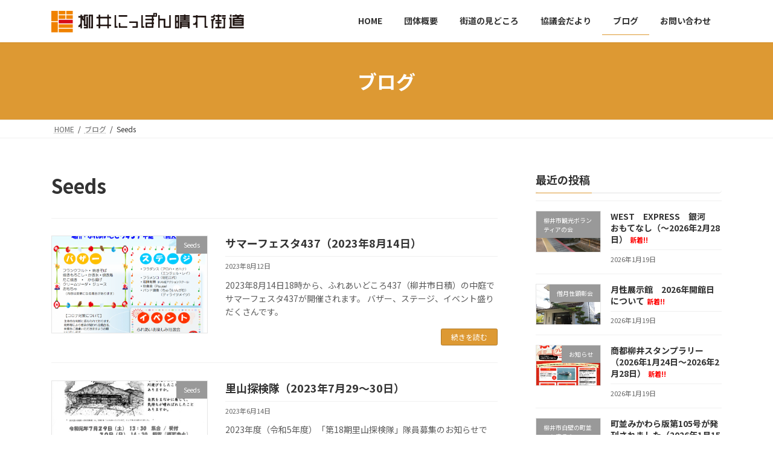

--- FILE ---
content_type: text/html; charset=UTF-8
request_url: https://yanainipponbare.com/category/seeds/page/2/
body_size: 18818
content:

<!DOCTYPE html>
<html lang="ja">
<head>
<meta charset="utf-8">
<meta http-equiv="X-UA-Compatible" content="IE=edge">
<meta name="viewport" content="width=device-width, initial-scale=1">

<title>[2ページ目] Seeds | 柳井にっぽん晴れ街道協議会</title>
<meta name='robots' content='max-image-preview:large' />
<link rel='dns-prefetch' href='//stats.wp.com' />
<link rel="alternate" type="application/rss+xml" title="柳井にっぽん晴れ街道協議会 &raquo; フィード" href="https://yanainipponbare.com/feed/" />
<link rel="alternate" type="application/rss+xml" title="柳井にっぽん晴れ街道協議会 &raquo; コメントフィード" href="https://yanainipponbare.com/comments/feed/" />
<link rel="alternate" type="application/rss+xml" title="柳井にっぽん晴れ街道協議会 &raquo; Seeds カテゴリーのフィード" href="https://yanainipponbare.com/category/seeds/feed/" />
<meta name="description" content="[2ページ目] Seeds について 柳井にっぽん晴れ街道協議会 江戸期に通っていた柳井の街道を活用した地域づくりに取り組んでいます。" /><style id='wp-img-auto-sizes-contain-inline-css' type='text/css'>
img:is([sizes=auto i],[sizes^="auto," i]){contain-intrinsic-size:3000px 1500px}
/*# sourceURL=wp-img-auto-sizes-contain-inline-css */
</style>
<link rel='stylesheet' id='vkExUnit_common_style-css' href='https://yanainipponbare.com/wp-content/plugins/vk-all-in-one-expansion-unit/assets/css/vkExUnit_style.css?ver=9.113.0.1' type='text/css' media='all' />
<style id='vkExUnit_common_style-inline-css' type='text/css'>
:root {--ver_page_top_button_url:url(https://yanainipponbare.com/wp-content/plugins/vk-all-in-one-expansion-unit/assets/images/to-top-btn-icon.svg);}@font-face {font-weight: normal;font-style: normal;font-family: "vk_sns";src: url("https://yanainipponbare.com/wp-content/plugins/vk-all-in-one-expansion-unit/inc/sns/icons/fonts/vk_sns.eot?-bq20cj");src: url("https://yanainipponbare.com/wp-content/plugins/vk-all-in-one-expansion-unit/inc/sns/icons/fonts/vk_sns.eot?#iefix-bq20cj") format("embedded-opentype"),url("https://yanainipponbare.com/wp-content/plugins/vk-all-in-one-expansion-unit/inc/sns/icons/fonts/vk_sns.woff?-bq20cj") format("woff"),url("https://yanainipponbare.com/wp-content/plugins/vk-all-in-one-expansion-unit/inc/sns/icons/fonts/vk_sns.ttf?-bq20cj") format("truetype"),url("https://yanainipponbare.com/wp-content/plugins/vk-all-in-one-expansion-unit/inc/sns/icons/fonts/vk_sns.svg?-bq20cj#vk_sns") format("svg");}
.veu_promotion-alert__content--text {border: 1px solid rgba(0,0,0,0.125);padding: 0.5em 1em;border-radius: var(--vk-size-radius);margin-bottom: var(--vk-margin-block-bottom);font-size: 0.875rem;}/* Alert Content部分に段落タグを入れた場合に最後の段落の余白を0にする */.veu_promotion-alert__content--text p:last-of-type{margin-bottom:0;margin-top: 0;}
/*# sourceURL=vkExUnit_common_style-inline-css */
</style>
<style id='wp-emoji-styles-inline-css' type='text/css'>

	img.wp-smiley, img.emoji {
		display: inline !important;
		border: none !important;
		box-shadow: none !important;
		height: 1em !important;
		width: 1em !important;
		margin: 0 0.07em !important;
		vertical-align: -0.1em !important;
		background: none !important;
		padding: 0 !important;
	}
/*# sourceURL=wp-emoji-styles-inline-css */
</style>
<style id='wp-block-library-inline-css' type='text/css'>
:root{--wp-block-synced-color:#7a00df;--wp-block-synced-color--rgb:122,0,223;--wp-bound-block-color:var(--wp-block-synced-color);--wp-editor-canvas-background:#ddd;--wp-admin-theme-color:#007cba;--wp-admin-theme-color--rgb:0,124,186;--wp-admin-theme-color-darker-10:#006ba1;--wp-admin-theme-color-darker-10--rgb:0,107,160.5;--wp-admin-theme-color-darker-20:#005a87;--wp-admin-theme-color-darker-20--rgb:0,90,135;--wp-admin-border-width-focus:2px}@media (min-resolution:192dpi){:root{--wp-admin-border-width-focus:1.5px}}.wp-element-button{cursor:pointer}:root .has-very-light-gray-background-color{background-color:#eee}:root .has-very-dark-gray-background-color{background-color:#313131}:root .has-very-light-gray-color{color:#eee}:root .has-very-dark-gray-color{color:#313131}:root .has-vivid-green-cyan-to-vivid-cyan-blue-gradient-background{background:linear-gradient(135deg,#00d084,#0693e3)}:root .has-purple-crush-gradient-background{background:linear-gradient(135deg,#34e2e4,#4721fb 50%,#ab1dfe)}:root .has-hazy-dawn-gradient-background{background:linear-gradient(135deg,#faaca8,#dad0ec)}:root .has-subdued-olive-gradient-background{background:linear-gradient(135deg,#fafae1,#67a671)}:root .has-atomic-cream-gradient-background{background:linear-gradient(135deg,#fdd79a,#004a59)}:root .has-nightshade-gradient-background{background:linear-gradient(135deg,#330968,#31cdcf)}:root .has-midnight-gradient-background{background:linear-gradient(135deg,#020381,#2874fc)}:root{--wp--preset--font-size--normal:16px;--wp--preset--font-size--huge:42px}.has-regular-font-size{font-size:1em}.has-larger-font-size{font-size:2.625em}.has-normal-font-size{font-size:var(--wp--preset--font-size--normal)}.has-huge-font-size{font-size:var(--wp--preset--font-size--huge)}.has-text-align-center{text-align:center}.has-text-align-left{text-align:left}.has-text-align-right{text-align:right}.has-fit-text{white-space:nowrap!important}#end-resizable-editor-section{display:none}.aligncenter{clear:both}.items-justified-left{justify-content:flex-start}.items-justified-center{justify-content:center}.items-justified-right{justify-content:flex-end}.items-justified-space-between{justify-content:space-between}.screen-reader-text{border:0;clip-path:inset(50%);height:1px;margin:-1px;overflow:hidden;padding:0;position:absolute;width:1px;word-wrap:normal!important}.screen-reader-text:focus{background-color:#ddd;clip-path:none;color:#444;display:block;font-size:1em;height:auto;left:5px;line-height:normal;padding:15px 23px 14px;text-decoration:none;top:5px;width:auto;z-index:100000}html :where(.has-border-color){border-style:solid}html :where([style*=border-top-color]){border-top-style:solid}html :where([style*=border-right-color]){border-right-style:solid}html :where([style*=border-bottom-color]){border-bottom-style:solid}html :where([style*=border-left-color]){border-left-style:solid}html :where([style*=border-width]){border-style:solid}html :where([style*=border-top-width]){border-top-style:solid}html :where([style*=border-right-width]){border-right-style:solid}html :where([style*=border-bottom-width]){border-bottom-style:solid}html :where([style*=border-left-width]){border-left-style:solid}html :where(img[class*=wp-image-]){height:auto;max-width:100%}:where(figure){margin:0 0 1em}html :where(.is-position-sticky){--wp-admin--admin-bar--position-offset:var(--wp-admin--admin-bar--height,0px)}@media screen and (max-width:600px){html :where(.is-position-sticky){--wp-admin--admin-bar--position-offset:0px}}
/* VK Color Palettes */

/*# sourceURL=wp-block-library-inline-css */
</style><style id='wp-block-archives-inline-css' type='text/css'>
.wp-block-archives{box-sizing:border-box}.wp-block-archives-dropdown label{display:block}
/*# sourceURL=https://yanainipponbare.com/wp-includes/blocks/archives/style.min.css */
</style>
<style id='wp-block-categories-inline-css' type='text/css'>
.wp-block-categories{box-sizing:border-box}.wp-block-categories.alignleft{margin-right:2em}.wp-block-categories.alignright{margin-left:2em}.wp-block-categories.wp-block-categories-dropdown.aligncenter{text-align:center}.wp-block-categories .wp-block-categories__label{display:block;width:100%}
/*# sourceURL=https://yanainipponbare.com/wp-includes/blocks/categories/style.min.css */
</style>
<style id='wp-block-heading-inline-css' type='text/css'>
h1:where(.wp-block-heading).has-background,h2:where(.wp-block-heading).has-background,h3:where(.wp-block-heading).has-background,h4:where(.wp-block-heading).has-background,h5:where(.wp-block-heading).has-background,h6:where(.wp-block-heading).has-background{padding:1.25em 2.375em}h1.has-text-align-left[style*=writing-mode]:where([style*=vertical-lr]),h1.has-text-align-right[style*=writing-mode]:where([style*=vertical-rl]),h2.has-text-align-left[style*=writing-mode]:where([style*=vertical-lr]),h2.has-text-align-right[style*=writing-mode]:where([style*=vertical-rl]),h3.has-text-align-left[style*=writing-mode]:where([style*=vertical-lr]),h3.has-text-align-right[style*=writing-mode]:where([style*=vertical-rl]),h4.has-text-align-left[style*=writing-mode]:where([style*=vertical-lr]),h4.has-text-align-right[style*=writing-mode]:where([style*=vertical-rl]),h5.has-text-align-left[style*=writing-mode]:where([style*=vertical-lr]),h5.has-text-align-right[style*=writing-mode]:where([style*=vertical-rl]),h6.has-text-align-left[style*=writing-mode]:where([style*=vertical-lr]),h6.has-text-align-right[style*=writing-mode]:where([style*=vertical-rl]){rotate:180deg}
/*# sourceURL=https://yanainipponbare.com/wp-includes/blocks/heading/style.min.css */
</style>
<style id='wp-block-group-inline-css' type='text/css'>
.wp-block-group{box-sizing:border-box}:where(.wp-block-group.wp-block-group-is-layout-constrained){position:relative}
/*# sourceURL=https://yanainipponbare.com/wp-includes/blocks/group/style.min.css */
</style>
<style id='wp-block-paragraph-inline-css' type='text/css'>
.is-small-text{font-size:.875em}.is-regular-text{font-size:1em}.is-large-text{font-size:2.25em}.is-larger-text{font-size:3em}.has-drop-cap:not(:focus):first-letter{float:left;font-size:8.4em;font-style:normal;font-weight:100;line-height:.68;margin:.05em .1em 0 0;text-transform:uppercase}body.rtl .has-drop-cap:not(:focus):first-letter{float:none;margin-left:.1em}p.has-drop-cap.has-background{overflow:hidden}:root :where(p.has-background){padding:1.25em 2.375em}:where(p.has-text-color:not(.has-link-color)) a{color:inherit}p.has-text-align-left[style*="writing-mode:vertical-lr"],p.has-text-align-right[style*="writing-mode:vertical-rl"]{rotate:180deg}
/*# sourceURL=https://yanainipponbare.com/wp-includes/blocks/paragraph/style.min.css */
</style>
<style id='global-styles-inline-css' type='text/css'>
:root{--wp--preset--aspect-ratio--square: 1;--wp--preset--aspect-ratio--4-3: 4/3;--wp--preset--aspect-ratio--3-4: 3/4;--wp--preset--aspect-ratio--3-2: 3/2;--wp--preset--aspect-ratio--2-3: 2/3;--wp--preset--aspect-ratio--16-9: 16/9;--wp--preset--aspect-ratio--9-16: 9/16;--wp--preset--color--black: #000000;--wp--preset--color--cyan-bluish-gray: #abb8c3;--wp--preset--color--white: #ffffff;--wp--preset--color--pale-pink: #f78da7;--wp--preset--color--vivid-red: #cf2e2e;--wp--preset--color--luminous-vivid-orange: #ff6900;--wp--preset--color--luminous-vivid-amber: #fcb900;--wp--preset--color--light-green-cyan: #7bdcb5;--wp--preset--color--vivid-green-cyan: #00d084;--wp--preset--color--pale-cyan-blue: #8ed1fc;--wp--preset--color--vivid-cyan-blue: #0693e3;--wp--preset--color--vivid-purple: #9b51e0;--wp--preset--gradient--vivid-cyan-blue-to-vivid-purple: linear-gradient(135deg,rgba(6,147,227,1) 0%,rgb(155,81,224) 100%);--wp--preset--gradient--light-green-cyan-to-vivid-green-cyan: linear-gradient(135deg,rgb(122,220,180) 0%,rgb(0,208,130) 100%);--wp--preset--gradient--luminous-vivid-amber-to-luminous-vivid-orange: linear-gradient(135deg,rgba(252,185,0,1) 0%,rgba(255,105,0,1) 100%);--wp--preset--gradient--luminous-vivid-orange-to-vivid-red: linear-gradient(135deg,rgba(255,105,0,1) 0%,rgb(207,46,46) 100%);--wp--preset--gradient--very-light-gray-to-cyan-bluish-gray: linear-gradient(135deg,rgb(238,238,238) 0%,rgb(169,184,195) 100%);--wp--preset--gradient--cool-to-warm-spectrum: linear-gradient(135deg,rgb(74,234,220) 0%,rgb(151,120,209) 20%,rgb(207,42,186) 40%,rgb(238,44,130) 60%,rgb(251,105,98) 80%,rgb(254,248,76) 100%);--wp--preset--gradient--blush-light-purple: linear-gradient(135deg,rgb(255,206,236) 0%,rgb(152,150,240) 100%);--wp--preset--gradient--blush-bordeaux: linear-gradient(135deg,rgb(254,205,165) 0%,rgb(254,45,45) 50%,rgb(107,0,62) 100%);--wp--preset--gradient--luminous-dusk: linear-gradient(135deg,rgb(255,203,112) 0%,rgb(199,81,192) 50%,rgb(65,88,208) 100%);--wp--preset--gradient--pale-ocean: linear-gradient(135deg,rgb(255,245,203) 0%,rgb(182,227,212) 50%,rgb(51,167,181) 100%);--wp--preset--gradient--electric-grass: linear-gradient(135deg,rgb(202,248,128) 0%,rgb(113,206,126) 100%);--wp--preset--gradient--midnight: linear-gradient(135deg,rgb(2,3,129) 0%,rgb(40,116,252) 100%);--wp--preset--gradient--vivid-green-cyan-to-vivid-cyan-blue: linear-gradient(135deg,rgba(0,208,132,1) 0%,rgba(6,147,227,1) 100%);--wp--preset--font-size--small: 12px;--wp--preset--font-size--medium: 20px;--wp--preset--font-size--large: 18px;--wp--preset--font-size--x-large: 42px;--wp--preset--font-size--regular: 16px;--wp--preset--font-size--huge: 21px;--wp--preset--spacing--20: 0.44rem;--wp--preset--spacing--30: 0.67rem;--wp--preset--spacing--40: 1rem;--wp--preset--spacing--50: 1.5rem;--wp--preset--spacing--60: 2.25rem;--wp--preset--spacing--70: 3.38rem;--wp--preset--spacing--80: 5.06rem;--wp--preset--shadow--natural: 6px 6px 9px rgba(0, 0, 0, 0.2);--wp--preset--shadow--deep: 12px 12px 50px rgba(0, 0, 0, 0.4);--wp--preset--shadow--sharp: 6px 6px 0px rgba(0, 0, 0, 0.2);--wp--preset--shadow--outlined: 6px 6px 0px -3px rgb(255, 255, 255), 6px 6px rgb(0, 0, 0);--wp--preset--shadow--crisp: 6px 6px 0px rgb(0, 0, 0);}:where(.is-layout-flex){gap: 0.5em;}:where(.is-layout-grid){gap: 0.5em;}body .is-layout-flex{display: flex;}.is-layout-flex{flex-wrap: wrap;align-items: center;}.is-layout-flex > :is(*, div){margin: 0;}body .is-layout-grid{display: grid;}.is-layout-grid > :is(*, div){margin: 0;}:where(.wp-block-columns.is-layout-flex){gap: 2em;}:where(.wp-block-columns.is-layout-grid){gap: 2em;}:where(.wp-block-post-template.is-layout-flex){gap: 1.25em;}:where(.wp-block-post-template.is-layout-grid){gap: 1.25em;}.has-black-color{color: var(--wp--preset--color--black) !important;}.has-cyan-bluish-gray-color{color: var(--wp--preset--color--cyan-bluish-gray) !important;}.has-white-color{color: var(--wp--preset--color--white) !important;}.has-pale-pink-color{color: var(--wp--preset--color--pale-pink) !important;}.has-vivid-red-color{color: var(--wp--preset--color--vivid-red) !important;}.has-luminous-vivid-orange-color{color: var(--wp--preset--color--luminous-vivid-orange) !important;}.has-luminous-vivid-amber-color{color: var(--wp--preset--color--luminous-vivid-amber) !important;}.has-light-green-cyan-color{color: var(--wp--preset--color--light-green-cyan) !important;}.has-vivid-green-cyan-color{color: var(--wp--preset--color--vivid-green-cyan) !important;}.has-pale-cyan-blue-color{color: var(--wp--preset--color--pale-cyan-blue) !important;}.has-vivid-cyan-blue-color{color: var(--wp--preset--color--vivid-cyan-blue) !important;}.has-vivid-purple-color{color: var(--wp--preset--color--vivid-purple) !important;}.has-black-background-color{background-color: var(--wp--preset--color--black) !important;}.has-cyan-bluish-gray-background-color{background-color: var(--wp--preset--color--cyan-bluish-gray) !important;}.has-white-background-color{background-color: var(--wp--preset--color--white) !important;}.has-pale-pink-background-color{background-color: var(--wp--preset--color--pale-pink) !important;}.has-vivid-red-background-color{background-color: var(--wp--preset--color--vivid-red) !important;}.has-luminous-vivid-orange-background-color{background-color: var(--wp--preset--color--luminous-vivid-orange) !important;}.has-luminous-vivid-amber-background-color{background-color: var(--wp--preset--color--luminous-vivid-amber) !important;}.has-light-green-cyan-background-color{background-color: var(--wp--preset--color--light-green-cyan) !important;}.has-vivid-green-cyan-background-color{background-color: var(--wp--preset--color--vivid-green-cyan) !important;}.has-pale-cyan-blue-background-color{background-color: var(--wp--preset--color--pale-cyan-blue) !important;}.has-vivid-cyan-blue-background-color{background-color: var(--wp--preset--color--vivid-cyan-blue) !important;}.has-vivid-purple-background-color{background-color: var(--wp--preset--color--vivid-purple) !important;}.has-black-border-color{border-color: var(--wp--preset--color--black) !important;}.has-cyan-bluish-gray-border-color{border-color: var(--wp--preset--color--cyan-bluish-gray) !important;}.has-white-border-color{border-color: var(--wp--preset--color--white) !important;}.has-pale-pink-border-color{border-color: var(--wp--preset--color--pale-pink) !important;}.has-vivid-red-border-color{border-color: var(--wp--preset--color--vivid-red) !important;}.has-luminous-vivid-orange-border-color{border-color: var(--wp--preset--color--luminous-vivid-orange) !important;}.has-luminous-vivid-amber-border-color{border-color: var(--wp--preset--color--luminous-vivid-amber) !important;}.has-light-green-cyan-border-color{border-color: var(--wp--preset--color--light-green-cyan) !important;}.has-vivid-green-cyan-border-color{border-color: var(--wp--preset--color--vivid-green-cyan) !important;}.has-pale-cyan-blue-border-color{border-color: var(--wp--preset--color--pale-cyan-blue) !important;}.has-vivid-cyan-blue-border-color{border-color: var(--wp--preset--color--vivid-cyan-blue) !important;}.has-vivid-purple-border-color{border-color: var(--wp--preset--color--vivid-purple) !important;}.has-vivid-cyan-blue-to-vivid-purple-gradient-background{background: var(--wp--preset--gradient--vivid-cyan-blue-to-vivid-purple) !important;}.has-light-green-cyan-to-vivid-green-cyan-gradient-background{background: var(--wp--preset--gradient--light-green-cyan-to-vivid-green-cyan) !important;}.has-luminous-vivid-amber-to-luminous-vivid-orange-gradient-background{background: var(--wp--preset--gradient--luminous-vivid-amber-to-luminous-vivid-orange) !important;}.has-luminous-vivid-orange-to-vivid-red-gradient-background{background: var(--wp--preset--gradient--luminous-vivid-orange-to-vivid-red) !important;}.has-very-light-gray-to-cyan-bluish-gray-gradient-background{background: var(--wp--preset--gradient--very-light-gray-to-cyan-bluish-gray) !important;}.has-cool-to-warm-spectrum-gradient-background{background: var(--wp--preset--gradient--cool-to-warm-spectrum) !important;}.has-blush-light-purple-gradient-background{background: var(--wp--preset--gradient--blush-light-purple) !important;}.has-blush-bordeaux-gradient-background{background: var(--wp--preset--gradient--blush-bordeaux) !important;}.has-luminous-dusk-gradient-background{background: var(--wp--preset--gradient--luminous-dusk) !important;}.has-pale-ocean-gradient-background{background: var(--wp--preset--gradient--pale-ocean) !important;}.has-electric-grass-gradient-background{background: var(--wp--preset--gradient--electric-grass) !important;}.has-midnight-gradient-background{background: var(--wp--preset--gradient--midnight) !important;}.has-small-font-size{font-size: var(--wp--preset--font-size--small) !important;}.has-medium-font-size{font-size: var(--wp--preset--font-size--medium) !important;}.has-large-font-size{font-size: var(--wp--preset--font-size--large) !important;}.has-x-large-font-size{font-size: var(--wp--preset--font-size--x-large) !important;}
/*# sourceURL=global-styles-inline-css */
</style>

<style id='classic-theme-styles-inline-css' type='text/css'>
/*! This file is auto-generated */
.wp-block-button__link{color:#fff;background-color:#32373c;border-radius:9999px;box-shadow:none;text-decoration:none;padding:calc(.667em + 2px) calc(1.333em + 2px);font-size:1.125em}.wp-block-file__button{background:#32373c;color:#fff;text-decoration:none}
/*# sourceURL=/wp-includes/css/classic-themes.min.css */
</style>
<link rel='stylesheet' id='contact-form-7-css' href='https://yanainipponbare.com/wp-content/plugins/contact-form-7/includes/css/styles.css?ver=6.1.4' type='text/css' media='all' />
<link rel='stylesheet' id='vk-swiper-style-css' href='https://yanainipponbare.com/wp-content/plugins/vk-blocks/vendor/vektor-inc/vk-swiper/src/assets/css/swiper-bundle.min.css?ver=11.0.2' type='text/css' media='all' />
<link rel='stylesheet' id='lightning-common-style-css' href='https://yanainipponbare.com/wp-content/themes/lightning/_g3/assets/css/style.css?ver=14.8.1' type='text/css' media='all' />
<style id='lightning-common-style-inline-css' type='text/css'>
/* Lightning */:root {--vk-color-primary:#dd9933;--vk-color-primary-dark:#b07a28;--vk-color-primary-vivid:#f3a838;--g_nav_main_acc_icon_open_url:url(https://yanainipponbare.com/wp-content/themes/lightning/_g3/inc/vk-mobile-nav/package/images/vk-menu-acc-icon-open-black.svg);--g_nav_main_acc_icon_close_url: url(https://yanainipponbare.com/wp-content/themes/lightning/_g3/inc/vk-mobile-nav/package/images/vk-menu-close-black.svg);--g_nav_sub_acc_icon_open_url: url(https://yanainipponbare.com/wp-content/themes/lightning/_g3/inc/vk-mobile-nav/package/images/vk-menu-acc-icon-open-white.svg);--g_nav_sub_acc_icon_close_url: url(https://yanainipponbare.com/wp-content/themes/lightning/_g3/inc/vk-mobile-nav/package/images/vk-menu-close-white.svg);}
/* vk-mobile-nav */:root {--vk-mobile-nav-menu-btn-bg-src: url("https://yanainipponbare.com/wp-content/themes/lightning/_g3/inc/vk-mobile-nav/package/images/vk-menu-btn-black.svg");--vk-mobile-nav-menu-btn-close-bg-src: url("https://yanainipponbare.com/wp-content/themes/lightning/_g3/inc/vk-mobile-nav/package/images/vk-menu-close-black.svg");--vk-menu-acc-icon-open-black-bg-src: url("https://yanainipponbare.com/wp-content/themes/lightning/_g3/inc/vk-mobile-nav/package/images/vk-menu-acc-icon-open-black.svg");--vk-menu-acc-icon-open-white-bg-src: url("https://yanainipponbare.com/wp-content/themes/lightning/_g3/inc/vk-mobile-nav/package/images/vk-menu-acc-icon-open-white.svg");--vk-menu-acc-icon-close-black-bg-src: url("https://yanainipponbare.com/wp-content/themes/lightning/_g3/inc/vk-mobile-nav/package/images/vk-menu-close-black.svg");--vk-menu-acc-icon-close-white-bg-src: url("https://yanainipponbare.com/wp-content/themes/lightning/_g3/inc/vk-mobile-nav/package/images/vk-menu-close-white.svg");}
/*# sourceURL=lightning-common-style-inline-css */
</style>
<link rel='stylesheet' id='lightning-design-style-css' href='https://yanainipponbare.com/wp-content/themes/lightning/_g3/design-skin/origin3/css/style.css?ver=14.8.1' type='text/css' media='all' />
<link rel='stylesheet' id='vk-blog-card-css' href='https://yanainipponbare.com/wp-content/themes/lightning/_g3/inc/vk-wp-oembed-blog-card/package/css/blog-card.css?ver=6.9' type='text/css' media='all' />
<link rel='stylesheet' id='veu-cta-css' href='https://yanainipponbare.com/wp-content/plugins/vk-all-in-one-expansion-unit/inc/call-to-action/package/assets/css/style.css?ver=9.113.0.1' type='text/css' media='all' />
<link rel='stylesheet' id='vk-blocks-build-css-css' href='https://yanainipponbare.com/wp-content/plugins/vk-blocks/build/block-build.css?ver=1.115.2.1' type='text/css' media='all' />
<style id='vk-blocks-build-css-inline-css' type='text/css'>

	:root {
		--vk_image-mask-circle: url(https://yanainipponbare.com/wp-content/plugins/vk-blocks/inc/vk-blocks/images/circle.svg);
		--vk_image-mask-wave01: url(https://yanainipponbare.com/wp-content/plugins/vk-blocks/inc/vk-blocks/images/wave01.svg);
		--vk_image-mask-wave02: url(https://yanainipponbare.com/wp-content/plugins/vk-blocks/inc/vk-blocks/images/wave02.svg);
		--vk_image-mask-wave03: url(https://yanainipponbare.com/wp-content/plugins/vk-blocks/inc/vk-blocks/images/wave03.svg);
		--vk_image-mask-wave04: url(https://yanainipponbare.com/wp-content/plugins/vk-blocks/inc/vk-blocks/images/wave04.svg);
	}
	

	:root {

		--vk-balloon-border-width:1px;

		--vk-balloon-speech-offset:-12px;
	}
	

	:root {
		--vk_flow-arrow: url(https://yanainipponbare.com/wp-content/plugins/vk-blocks/inc/vk-blocks/images/arrow_bottom.svg);
	}
	
/*# sourceURL=vk-blocks-build-css-inline-css */
</style>
<link rel='stylesheet' id='lightning-theme-style-css' href='https://yanainipponbare.com/wp-content/themes/lightning/style.css?ver=14.8.1' type='text/css' media='all' />
<link rel="https://api.w.org/" href="https://yanainipponbare.com/wp-json/" /><link rel="alternate" title="JSON" type="application/json" href="https://yanainipponbare.com/wp-json/wp/v2/categories/10" /><link rel="EditURI" type="application/rsd+xml" title="RSD" href="https://yanainipponbare.com/xmlrpc.php?rsd" />
<meta name="generator" content="WordPress 6.9" />
	<style>img#wpstats{display:none}</style>
		<!-- [ VK All in One Expansion Unit OGP ] -->
<meta property="og:site_name" content="柳井にっぽん晴れ街道協議会" />
<meta property="og:url" content="https://yanainipponbare.com/%e3%82%b5%e3%83%9e%e3%83%bc%e3%83%95%e3%82%a7%e3%82%b9%e3%82%bf437%ef%bc%882023%e5%b9%b48%e6%9c%8814%e6%97%a5%ef%bc%89/" />
<meta property="og:title" content="Seeds | 柳井にっぽん晴れ街道協議会" />
<meta property="og:description" content="[2ページ目] Seeds について 柳井にっぽん晴れ街道協議会 江戸期に通っていた柳井の街道を活用した地域づくりに取り組んでいます。" />
<meta property="og:type" content="article" />
<!-- [ / VK All in One Expansion Unit OGP ] -->
<!-- [ VK All in One Expansion Unit twitter card ] -->
<meta name="twitter:card" content="summary_large_image">
<meta name="twitter:description" content="[2ページ目] Seeds について 柳井にっぽん晴れ街道協議会 江戸期に通っていた柳井の街道を活用した地域づくりに取り組んでいます。">
<meta name="twitter:title" content="Seeds | 柳井にっぽん晴れ街道協議会">
<meta name="twitter:url" content="https://yanainipponbare.com/%e3%82%b5%e3%83%9e%e3%83%bc%e3%83%95%e3%82%a7%e3%82%b9%e3%82%bf437%ef%bc%882023%e5%b9%b48%e6%9c%8814%e6%97%a5%ef%bc%89/">
	<meta name="twitter:domain" content="yanainipponbare.com">
	<!-- [ / VK All in One Expansion Unit twitter card ] -->
	<link rel="icon" href="https://yanainipponbare.com/wp-content/uploads/2022/05/cropped-yanainipponbarekaidologo3-32x32.png" sizes="32x32" />
<link rel="icon" href="https://yanainipponbare.com/wp-content/uploads/2022/05/cropped-yanainipponbarekaidologo3-192x192.png" sizes="192x192" />
<link rel="apple-touch-icon" href="https://yanainipponbare.com/wp-content/uploads/2022/05/cropped-yanainipponbarekaidologo3-180x180.png" />
<meta name="msapplication-TileImage" content="https://yanainipponbare.com/wp-content/uploads/2022/05/cropped-yanainipponbarekaidologo3-270x270.png" />
<link rel='stylesheet' id='add_google_fonts_noto_sans-css' href='https://fonts.googleapis.com/css2?family=Noto+Sans+JP%3Awght%40400%3B700&#038;display=swap&#038;ver=6.9' type='text/css' media='all' />
</head>
<body class="archive paged category category-seeds category-10 wp-embed-responsive paged-2 category-paged-2 wp-theme-lightning vk-blocks sidebar-fix sidebar-fix-priority-top device-pc post-type-post">
<a class="skip-link screen-reader-text" href="#main">コンテンツへスキップ</a>
<a class="skip-link screen-reader-text" href="#vk-mobile-nav">ナビゲーションに移動</a>

<header id="site-header" class="site-header site-header--layout--nav-float">
		<div id="site-header-container" class="site-header-container container">

				<div class="site-header-logo">
		<a href="https://yanainipponbare.com/">
			<span><img src="https://yanainipponbare.com/wp-content/uploads/2021/09/yanainipponbarekaidologo.png" alt="柳井にっぽん晴れ街道協議会" /></span>
		</a>
		</div>

		
		<nav id="global-nav" class="global-nav global-nav--layout--float-right"><ul id="menu-%e3%83%a1%e3%82%a4%e3%83%b3%e3%83%a1%e3%83%8b%e3%83%a5%e3%83%bc" class="menu vk-menu-acc global-nav-list nav"><li id="menu-item-97" class="menu-item menu-item-type-post_type menu-item-object-page menu-item-home"><a href="https://yanainipponbare.com/"><strong class="global-nav-name">HOME</strong></a></li>
<li id="menu-item-100" class="menu-item menu-item-type-post_type menu-item-object-page"><a href="https://yanainipponbare.com/gaiyou/"><strong class="global-nav-name">団体概要</strong></a></li>
<li id="menu-item-110" class="menu-item menu-item-type-post_type menu-item-object-page"><a href="https://yanainipponbare.com/kaidoichiran/"><strong class="global-nav-name">街道の見どころ</strong></a></li>
<li id="menu-item-120" class="menu-item menu-item-type-post_type menu-item-object-page"><a href="https://yanainipponbare.com/kyogikaidayori/"><strong class="global-nav-name">協議会だより</strong></a></li>
<li id="menu-item-98" class="menu-item menu-item-type-post_type menu-item-object-page current_page_parent current-menu-ancestor"><a href="https://yanainipponbare.com/%e3%83%96%e3%83%ad%e3%82%b0/"><strong class="global-nav-name">ブログ</strong></a></li>
<li id="menu-item-99" class="menu-item menu-item-type-post_type menu-item-object-page"><a href="https://yanainipponbare.com/toiawase/"><strong class="global-nav-name">お問い合わせ</strong></a></li>
</ul></nav>	</div>
	</header>


	<div class="page-header"><div class="page-header-inner container">
<div class="page-header-title">ブログ</div></div></div><!-- [ /.page-header ] -->

	<!-- [ #breadcrumb ] --><div id="breadcrumb" class="breadcrumb"><div class="container"><ol class="breadcrumb-list"><li class="breadcrumb-list__item breadcrumb-list__item--home" itemprop="itemListElement" itemscope itemtype="http://schema.org/ListItem"><a href="https://yanainipponbare.com" itemprop="item"><i class="fas fa-fw fa-home"></i><span itemprop="name">HOME</span></a></li><li class="breadcrumb-list__item" itemprop="itemListElement" itemscope itemtype="http://schema.org/ListItem"><a href="https://yanainipponbare.com/%e3%83%96%e3%83%ad%e3%82%b0/" itemprop="item"><span itemprop="name">ブログ</span></a></li><li class="breadcrumb-list__item" itemprop="itemListElement" itemscope itemtype="http://schema.org/ListItem"><span itemprop="name">Seeds</span></li></ol></div>
                </div>
                <!-- [ /#breadcrumb ] -->
                

<div class="site-body">
		<div class="site-body-container container">

		<div class="main-section main-section--col--two" id="main" role="main">
			
			<header class="archive-header"><h1 class="archive-header-title">Seeds</h1></header>

	
	<div class="post-list vk_posts vk_posts-mainSection">

		<div id="post-3780" class="vk_post vk_post-postType-post media vk_post-col-xs-12 vk_post-col-sm-12 vk_post-col-lg-12 vk_post-btn-display post-3780 post type-post status-publish format-standard has-post-thumbnail hentry category-seeds"><div class="vk_post_imgOuter media-img" style="background-image:url(https://yanainipponbare.com/wp-content/uploads/2023/08/20230812001.png)"><a href="https://yanainipponbare.com/%e3%82%b5%e3%83%9e%e3%83%bc%e3%83%95%e3%82%a7%e3%82%b9%e3%82%bf437%ef%bc%882023%e5%b9%b48%e6%9c%8814%e6%97%a5%ef%bc%89/"><div class="card-img-overlay"><span class="vk_post_imgOuter_singleTermLabel" style="color:#fff;background-color:#999999">Seeds</span></div><img src="https://yanainipponbare.com/wp-content/uploads/2023/08/20230812001-210x300.png" class="vk_post_imgOuter_img wp-post-image" sizes="(max-width: 210px) 100vw, 210px" /></a></div><!-- [ /.vk_post_imgOuter ] --><div class="vk_post_body media-body"><h5 class="vk_post_title media-title"><a href="https://yanainipponbare.com/%e3%82%b5%e3%83%9e%e3%83%bc%e3%83%95%e3%82%a7%e3%82%b9%e3%82%bf437%ef%bc%882023%e5%b9%b48%e6%9c%8814%e6%97%a5%ef%bc%89/">サマーフェスタ437（2023年8月14日）</a></h5><div class="vk_post_date media-date published">2023年8月12日</div><p class="vk_post_excerpt media-text">2023年8月14日18時から、ふれあいどころ437（柳井市日積）の中庭でサマーフェスタ437が開催されます。 バザー、ステージ、イベント盛りだくさんです。</p><div class="vk_post_btnOuter text-right"><a class="btn btn-sm btn-primary vk_post_btn" href="https://yanainipponbare.com/%e3%82%b5%e3%83%9e%e3%83%bc%e3%83%95%e3%82%a7%e3%82%b9%e3%82%bf437%ef%bc%882023%e5%b9%b48%e6%9c%8814%e6%97%a5%ef%bc%89/">続きを読む</a></div></div><!-- [ /.media-body ] --></div><!-- [ /.media ] --><div id="post-3706" class="vk_post vk_post-postType-post media vk_post-col-xs-12 vk_post-col-sm-12 vk_post-col-lg-12 vk_post-btn-display post-3706 post type-post status-publish format-standard has-post-thumbnail hentry category-seeds"><div class="vk_post_imgOuter media-img" style="background-image:url(https://yanainipponbare.com/wp-content/uploads/2023/06/20230614002-1-723x1024.jpg)"><a href="https://yanainipponbare.com/%e9%87%8c%e5%b1%b1%e6%8e%a2%e6%a4%9c%e9%9a%8a%ef%bc%882023%e5%b9%b47%e6%9c%8829%ef%bd%9e30%e6%97%a5%ef%bc%89/"><div class="card-img-overlay"><span class="vk_post_imgOuter_singleTermLabel" style="color:#fff;background-color:#999999">Seeds</span></div><img src="https://yanainipponbare.com/wp-content/uploads/2023/06/20230614002-1-212x300.jpg" class="vk_post_imgOuter_img wp-post-image" sizes="(max-width: 212px) 100vw, 212px" /></a></div><!-- [ /.vk_post_imgOuter ] --><div class="vk_post_body media-body"><h5 class="vk_post_title media-title"><a href="https://yanainipponbare.com/%e9%87%8c%e5%b1%b1%e6%8e%a2%e6%a4%9c%e9%9a%8a%ef%bc%882023%e5%b9%b47%e6%9c%8829%ef%bd%9e30%e6%97%a5%ef%bc%89/">里山探検隊（2023年7月29～30日）</a></h5><div class="vk_post_date media-date published">2023年6月14日</div><p class="vk_post_excerpt media-text">2023年度（令和5年度）「第18期里山探検隊」隊員募集のお知らせです。 日時：2023年7月29日（土曜日）13時30分集合・受付、7月30日（日曜日）14時30分解散（雨天中止） 募集対象：小学校4～6年生（定員20 [&hellip;]</p><div class="vk_post_btnOuter text-right"><a class="btn btn-sm btn-primary vk_post_btn" href="https://yanainipponbare.com/%e9%87%8c%e5%b1%b1%e6%8e%a2%e6%a4%9c%e9%9a%8a%ef%bc%882023%e5%b9%b47%e6%9c%8829%ef%bd%9e30%e6%97%a5%ef%bc%89/">続きを読む</a></div></div><!-- [ /.media-body ] --></div><!-- [ /.media ] --><div id="post-3674" class="vk_post vk_post-postType-post media vk_post-col-xs-12 vk_post-col-sm-12 vk_post-col-lg-12 vk_post-btn-display post-3674 post type-post status-publish format-standard has-post-thumbnail hentry category-seeds category-15"><div class="vk_post_imgOuter media-img" style="background-image:url(https://yanainipponbare.com/wp-content/uploads/2023/05/誕生祭.png)"><a href="https://yanainipponbare.com/%e3%81%b5%e3%82%8c%e3%81%82%e3%81%84%e3%81%a9%e3%81%93%e3%82%8d437%e8%aa%95%e7%94%9f%e7%a5%ad%ef%bc%86%e6%97%a5%e7%a9%8d%e5%9c%b0%e5%8c%ba%e6%ad%b4%e5%8f%b2%e6%8e%a2%e8%a8%aa%e3%82%a6%e3%82%a9/"><div class="card-img-overlay"><span class="vk_post_imgOuter_singleTermLabel" style="color:#fff;background-color:#999999">Seeds</span></div><img src="https://yanainipponbare.com/wp-content/uploads/2023/05/誕生祭-200x300.png" class="vk_post_imgOuter_img wp-post-image" sizes="(max-width: 200px) 100vw, 200px" /></a></div><!-- [ /.vk_post_imgOuter ] --><div class="vk_post_body media-body"><h5 class="vk_post_title media-title"><a href="https://yanainipponbare.com/%e3%81%b5%e3%82%8c%e3%81%82%e3%81%84%e3%81%a9%e3%81%93%e3%82%8d437%e8%aa%95%e7%94%9f%e7%a5%ad%ef%bc%86%e6%97%a5%e7%a9%8d%e5%9c%b0%e5%8c%ba%e6%ad%b4%e5%8f%b2%e6%8e%a2%e8%a8%aa%e3%82%a6%e3%82%a9/">ふれあいどころ437誕生祭＆日積地区歴史探訪ウォーク（2023年5月14日）</a></h5><div class="vk_post_date media-date published">2023年5月7日</div><p class="vk_post_excerpt media-text">2023年5月14日（日曜日）は、ふれあいどころ437（柳井市日積4150-1）で誕生祭が開催されます。バザーやステージイベントが行われます。 歴史探訪ウォークは、9時20分までに受付、9時30分からビデオ視聴、10時か [&hellip;]</p><div class="vk_post_btnOuter text-right"><a class="btn btn-sm btn-primary vk_post_btn" href="https://yanainipponbare.com/%e3%81%b5%e3%82%8c%e3%81%82%e3%81%84%e3%81%a9%e3%81%93%e3%82%8d437%e8%aa%95%e7%94%9f%e7%a5%ad%ef%bc%86%e6%97%a5%e7%a9%8d%e5%9c%b0%e5%8c%ba%e6%ad%b4%e5%8f%b2%e6%8e%a2%e8%a8%aa%e3%82%a6%e3%82%a9/">続きを読む</a></div></div><!-- [ /.media-body ] --></div><!-- [ /.media ] --><div id="post-3552" class="vk_post vk_post-postType-post media vk_post-col-xs-12 vk_post-col-sm-12 vk_post-col-lg-12 vk_post-btn-display post-3552 post type-post status-publish format-standard has-post-thumbnail hentry category-seeds category-new category-15"><div class="vk_post_imgOuter media-img" style="background-image:url(https://yanainipponbare.com/wp-content/uploads/2023/02/DSC05354.jpg)"><a href="https://yanainipponbare.com/%e3%81%b5%e3%82%8c%e3%81%82%e3%81%84%e3%81%a9%e3%81%93%e3%82%8d437%e3%81%b2%e3%81%aa%e3%81%be%e3%81%a4%e3%82%8a%ef%bc%882023%e5%b9%b42%e6%9c%8826%e6%97%a5%ef%bd%9e3%e6%9c%885%e6%97%a5%ef%bc%89/"><div class="card-img-overlay"><span class="vk_post_imgOuter_singleTermLabel" style="color:#fff;background-color:#999999">Seeds</span></div><img src="https://yanainipponbare.com/wp-content/uploads/2023/02/DSC05354-300x199.jpg" class="vk_post_imgOuter_img wp-post-image" sizes="auto, (max-width: 300px) 100vw, 300px" /></a></div><!-- [ /.vk_post_imgOuter ] --><div class="vk_post_body media-body"><h5 class="vk_post_title media-title"><a href="https://yanainipponbare.com/%e3%81%b5%e3%82%8c%e3%81%82%e3%81%84%e3%81%a9%e3%81%93%e3%82%8d437%e3%81%b2%e3%81%aa%e3%81%be%e3%81%a4%e3%82%8a%ef%bc%882023%e5%b9%b42%e6%9c%8826%e6%97%a5%ef%bd%9e3%e6%9c%885%e6%97%a5%ef%bc%89/">ふれあいどころ437ひなまつり（2023年2月26日～3月5日）</a></h5><div class="vk_post_date media-date published">2023年2月25日</div><p class="vk_post_excerpt media-text">柳井市日積の都市農村交流施設「ふれあいどころ437」では、2023年2月26日～3月5日まで、ひなまつりが開催されます。2月25日には着々と準備が進められていました。 ぜひお越しください。 日時：2023年2月26日～3 [&hellip;]</p><div class="vk_post_btnOuter text-right"><a class="btn btn-sm btn-primary vk_post_btn" href="https://yanainipponbare.com/%e3%81%b5%e3%82%8c%e3%81%82%e3%81%84%e3%81%a9%e3%81%93%e3%82%8d437%e3%81%b2%e3%81%aa%e3%81%be%e3%81%a4%e3%82%8a%ef%bc%882023%e5%b9%b42%e6%9c%8826%e6%97%a5%ef%bd%9e3%e6%9c%885%e6%97%a5%ef%bc%89/">続きを読む</a></div></div><!-- [ /.media-body ] --></div><!-- [ /.media ] --><div id="post-3461" class="vk_post vk_post-postType-post media vk_post-col-xs-12 vk_post-col-sm-12 vk_post-col-lg-12 vk_post-btn-display post-3461 post type-post status-publish format-standard has-post-thumbnail hentry category-seeds category-new category-15"><div class="vk_post_imgOuter media-img" style="background-image:url(https://yanainipponbare.com/wp-content/uploads/2022/10/20221016001.jpg)"><a href="https://yanainipponbare.com/%e3%81%b5%e3%82%8c%e3%81%82%e3%81%84%e3%81%a9%e3%81%93%e3%82%8d437%e3%82%aa%e3%83%bc%e3%82%bf%e3%83%a0%e3%83%95%e3%82%a7%e3%82%b9%e3%82%bf%ef%bc%882022%e5%b9%b410%e6%9c%8830%e6%97%a5%ef%bc%89/"><div class="card-img-overlay"><span class="vk_post_imgOuter_singleTermLabel" style="color:#fff;background-color:#999999">Seeds</span></div><img src="https://yanainipponbare.com/wp-content/uploads/2022/10/20221016001-300x213.jpg" class="vk_post_imgOuter_img wp-post-image" sizes="auto, (max-width: 300px) 100vw, 300px" /></a></div><!-- [ /.vk_post_imgOuter ] --><div class="vk_post_body media-body"><h5 class="vk_post_title media-title"><a href="https://yanainipponbare.com/%e3%81%b5%e3%82%8c%e3%81%82%e3%81%84%e3%81%a9%e3%81%93%e3%82%8d437%e3%82%aa%e3%83%bc%e3%82%bf%e3%83%a0%e3%83%95%e3%82%a7%e3%82%b9%e3%82%bf%ef%bc%882022%e5%b9%b410%e6%9c%8830%e6%97%a5%ef%bc%89/">ふれあいどころ437オータムフェスタ（2022年10月30日）</a></h5><div class="vk_post_date media-date published">2022年10月16日</div><p class="vk_post_excerpt media-text">2022年10月30日（日曜日）9時30分から15時まで、ふれあいどころ437にてオータムフェスタが開催されます。ステージイベント、バザーが開催されます。 歴史探訪ウォーキングも開催されます。史跡を巡って、里山の秋を堪能 [&hellip;]</p><div class="vk_post_btnOuter text-right"><a class="btn btn-sm btn-primary vk_post_btn" href="https://yanainipponbare.com/%e3%81%b5%e3%82%8c%e3%81%82%e3%81%84%e3%81%a9%e3%81%93%e3%82%8d437%e3%82%aa%e3%83%bc%e3%82%bf%e3%83%a0%e3%83%95%e3%82%a7%e3%82%b9%e3%82%bf%ef%bc%882022%e5%b9%b410%e6%9c%8830%e6%97%a5%ef%bc%89/">続きを読む</a></div></div><!-- [ /.media-body ] --></div><!-- [ /.media ] --><div id="post-3416" class="vk_post vk_post-postType-post media vk_post-col-xs-12 vk_post-col-sm-12 vk_post-col-lg-12 vk_post-btn-display post-3416 post type-post status-publish format-standard has-post-thumbnail hentry category-seeds category-new category-15"><div class="vk_post_imgOuter media-img" style="background-image:url(https://yanainipponbare.com/wp-content/uploads/2022/08/20220809002.jpg)"><a href="https://yanainipponbare.com/%e6%97%a5%e7%a9%8d%e5%85%ab%e6%9c%94%e5%a4%a7%e8%b8%8a%ef%bc%882022%e5%b9%b48%e6%9c%8827%e6%97%a5%ef%bc%89/"><div class="card-img-overlay"><span class="vk_post_imgOuter_singleTermLabel" style="color:#fff;background-color:#999999">Seeds</span></div><img src="https://yanainipponbare.com/wp-content/uploads/2022/08/20220809002-300x208.jpg" class="vk_post_imgOuter_img wp-post-image" sizes="auto, (max-width: 300px) 100vw, 300px" /></a></div><!-- [ /.vk_post_imgOuter ] --><div class="vk_post_body media-body"><h5 class="vk_post_title media-title"><a href="https://yanainipponbare.com/%e6%97%a5%e7%a9%8d%e5%85%ab%e6%9c%94%e5%a4%a7%e8%b8%8a%ef%bc%882022%e5%b9%b48%e6%9c%8827%e6%97%a5%ef%bc%89/">日積八朔大踊（2022年8月27日）</a></h5><div class="vk_post_date media-date published">2022年8月9日</div><p class="vk_post_excerpt media-text">2022年8月27日（土曜日）に、日積の大帯姫八幡宮で「日積八朔大踊」が開催されます。 200年以上の伝統がある、柳井地方最後の盆踊りです。</p><div class="vk_post_btnOuter text-right"><a class="btn btn-sm btn-primary vk_post_btn" href="https://yanainipponbare.com/%e6%97%a5%e7%a9%8d%e5%85%ab%e6%9c%94%e5%a4%a7%e8%b8%8a%ef%bc%882022%e5%b9%b48%e6%9c%8827%e6%97%a5%ef%bc%89/">続きを読む</a></div></div><!-- [ /.media-body ] --></div><!-- [ /.media ] --><div id="post-3413" class="vk_post vk_post-postType-post media vk_post-col-xs-12 vk_post-col-sm-12 vk_post-col-lg-12 vk_post-btn-display post-3413 post type-post status-publish format-standard has-post-thumbnail hentry category-seeds"><div class="vk_post_imgOuter media-img" style="background-image:url(https://yanainipponbare.com/wp-content/uploads/2022/08/20220809001.jpg)"><a href="https://yanainipponbare.com/%e3%82%b5%e3%83%9e%e3%83%bc%e3%83%95%e3%82%a7%e3%82%b9%e3%82%bf437%ef%bc%882022%e5%b9%b48%e6%9c%8814%e6%97%a5%ef%bc%89/"><div class="card-img-overlay"><span class="vk_post_imgOuter_singleTermLabel" style="color:#fff;background-color:#999999">Seeds</span></div><img src="https://yanainipponbare.com/wp-content/uploads/2022/08/20220809001-300x208.jpg" class="vk_post_imgOuter_img wp-post-image" sizes="auto, (max-width: 300px) 100vw, 300px" /></a></div><!-- [ /.vk_post_imgOuter ] --><div class="vk_post_body media-body"><h5 class="vk_post_title media-title"><a href="https://yanainipponbare.com/%e3%82%b5%e3%83%9e%e3%83%bc%e3%83%95%e3%82%a7%e3%82%b9%e3%82%bf437%ef%bc%882022%e5%b9%b48%e6%9c%8814%e6%97%a5%ef%bc%89/">サマーフェスタ437（2022年8月14日）</a></h5><div class="vk_post_date media-date published">2022年8月9日</div><p class="vk_post_excerpt media-text">2022年8月14日18時から、日積のふれあいどころ437で「サマーフェスタ437」が開催されます。 ステージイベントやバザーなどが行われます。弘前のねぷたも展示されます。</p><div class="vk_post_btnOuter text-right"><a class="btn btn-sm btn-primary vk_post_btn" href="https://yanainipponbare.com/%e3%82%b5%e3%83%9e%e3%83%bc%e3%83%95%e3%82%a7%e3%82%b9%e3%82%bf437%ef%bc%882022%e5%b9%b48%e6%9c%8814%e6%97%a5%ef%bc%89/">続きを読む</a></div></div><!-- [ /.media-body ] --></div><!-- [ /.media ] --><div id="post-2534" class="vk_post vk_post-postType-post media vk_post-col-xs-12 vk_post-col-sm-12 vk_post-col-lg-12 vk_post-btn-display post-2534 post type-post status-publish format-standard hentry category-seeds category-15"><div class="vk_post_imgOuter media-img"><a href="https://yanainipponbare.com/%e6%97%a5%e7%a9%8d%e5%9c%b0%e5%8c%ba%e3%81%ae%e3%83%87%e3%82%b8%e3%82%bf%e3%83%ab%e3%82%a2%e3%83%bc%e3%82%ab%e3%82%a4%e3%83%96/"><div class="card-img-overlay"><span class="vk_post_imgOuter_singleTermLabel" style="color:#fff;background-color:#999999">Seeds</span></div></a></div><!-- [ /.vk_post_imgOuter ] --><div class="vk_post_body media-body"><h5 class="vk_post_title media-title"><a href="https://yanainipponbare.com/%e6%97%a5%e7%a9%8d%e5%9c%b0%e5%8c%ba%e3%81%ae%e3%83%87%e3%82%b8%e3%82%bf%e3%83%ab%e3%82%a2%e3%83%bc%e3%82%ab%e3%82%a4%e3%83%96/">日積地区のデジタルアーカイブ</a></h5><div class="vk_post_date media-date published">2022年1月18日</div><p class="vk_post_excerpt media-text">　「From　日積」のホームページがリニューアルしました。 　地域の皆さんのご協力により、過去の写真などを集めたデジタルアーカイブの公開が始まりました。随時更新されます。 　鷹の巣集会所の現在の写真は、「街道の見どころ」 [&hellip;]</p><div class="vk_post_btnOuter text-right"><a class="btn btn-sm btn-primary vk_post_btn" href="https://yanainipponbare.com/%e6%97%a5%e7%a9%8d%e5%9c%b0%e5%8c%ba%e3%81%ae%e3%83%87%e3%82%b8%e3%82%bf%e3%83%ab%e3%82%a2%e3%83%bc%e3%82%ab%e3%82%a4%e3%83%96/">続きを読む</a></div></div><!-- [ /.media-body ] --></div><!-- [ /.media ] --><div id="post-2421" class="vk_post vk_post-postType-post media vk_post-col-xs-12 vk_post-col-sm-12 vk_post-col-lg-12 vk_post-btn-display post-2421 post type-post status-publish format-standard hentry category-seeds"><div class="vk_post_imgOuter media-img"><a href="https://yanainipponbare.com/%e3%80%8c%e3%81%97%e3%81%82%e3%82%8f%e3%81%9b%e3%81%ae%e6%a3%ae%e3%80%8d%e6%95%b4%e5%82%99%e6%b4%bb%e5%8b%95%e3%82%92%e8%a1%8c%e3%81%84%e3%81%be%e3%81%99/"><div class="card-img-overlay"><span class="vk_post_imgOuter_singleTermLabel" style="color:#fff;background-color:#999999">Seeds</span></div></a></div><!-- [ /.vk_post_imgOuter ] --><div class="vk_post_body media-body"><h5 class="vk_post_title media-title"><a href="https://yanainipponbare.com/%e3%80%8c%e3%81%97%e3%81%82%e3%82%8f%e3%81%9b%e3%81%ae%e6%a3%ae%e3%80%8d%e6%95%b4%e5%82%99%e6%b4%bb%e5%8b%95%e3%82%92%e8%a1%8c%e3%81%84%e3%81%be%e3%81%99/">「しあわせの森」整備活動を行います</a></h5><div class="vk_post_date media-date published">2022年1月14日</div><p class="vk_post_excerpt media-text">Seeds（シーズ）では、旧日積中学校講堂跡地そばの山林裾野で、「しあわせの森」整備活動を行います。 日時：１日目は2022年1月23日（日）、２日目は2月13日（日）。いずれも9:00～15:30 集合：日積小学校グラ [&hellip;]</p><div class="vk_post_btnOuter text-right"><a class="btn btn-sm btn-primary vk_post_btn" href="https://yanainipponbare.com/%e3%80%8c%e3%81%97%e3%81%82%e3%82%8f%e3%81%9b%e3%81%ae%e6%a3%ae%e3%80%8d%e6%95%b4%e5%82%99%e6%b4%bb%e5%8b%95%e3%82%92%e8%a1%8c%e3%81%84%e3%81%be%e3%81%99/">続きを読む</a></div></div><!-- [ /.media-body ] --></div><!-- [ /.media ] --><div id="post-1674" class="vk_post vk_post-postType-post media vk_post-col-xs-12 vk_post-col-sm-12 vk_post-col-lg-12 vk_post-btn-display post-1674 post type-post status-publish format-standard hentry category-seeds"><div class="vk_post_imgOuter media-img"><a href="https://yanainipponbare.com/%e9%a2%a8%e3%82%93%e5%ad%90%e3%81%a9%e3%82%93%e3%81%a9/"><div class="card-img-overlay"><span class="vk_post_imgOuter_singleTermLabel" style="color:#fff;background-color:#999999">Seeds</span></div></a></div><!-- [ /.vk_post_imgOuter ] --><div class="vk_post_body media-body"><h5 class="vk_post_title media-title"><a href="https://yanainipponbare.com/%e9%a2%a8%e3%82%93%e5%ad%90%e3%81%a9%e3%82%93%e3%81%a9/">風ん子どんど</a></h5><div class="vk_post_date media-date published">2021年12月26日</div><p class="vk_post_excerpt media-text">　2022（令和4）年1月10日（月・祝）は、日積地区のふれあいどころ437で「風ん子どんど」が開催されます。 　当日は朝からたいまつをつくり、13時30分に点火します。接待はありません。 ※パフォーマンスは、新型コロナ [&hellip;]</p><div class="vk_post_btnOuter text-right"><a class="btn btn-sm btn-primary vk_post_btn" href="https://yanainipponbare.com/%e9%a2%a8%e3%82%93%e5%ad%90%e3%81%a9%e3%82%93%e3%81%a9/">続きを読む</a></div></div><!-- [ /.media-body ] --></div><!-- [ /.media ] -->
	</div><!-- [ /.post-list ] -->


	
	<nav class="navigation pagination" aria-label="投稿のページ送り">
		<h2 class="screen-reader-text">投稿のページ送り</h2>
		<div class="nav-links"><ul class='page-numbers'>
	<li><a class="prev page-numbers" href="https://yanainipponbare.com/category/seeds/">&laquo;</a></li>
	<li><a class="page-numbers" href="https://yanainipponbare.com/category/seeds/"><span class="meta-nav screen-reader-text">固定ページ </span>1</a></li>
	<li><span aria-current="page" class="page-numbers current"><span class="meta-nav screen-reader-text">固定ページ </span>2</span></li>
</ul>
</div>
	</nav>


					</div><!-- [ /.main-section ] -->

		<div class="sub-section sub-section--col--two">

<aside class="widget widget_media">
<h4 class="sub-section-title">最近の投稿</h4>
<div class="vk_posts">
	<div id="post-4645" class="vk_post vk_post-postType-post media vk_post-col-xs-12 vk_post-col-sm-12 vk_post-col-lg-12 vk_post-col-xl-12 post-4645 post type-post status-publish format-standard has-post-thumbnail hentry category-14"><div class="vk_post_imgOuter media-img" style="background-image:url(https://yanainipponbare.com/wp-content/uploads/2026/01/DSC05311-1024x683.jpg)"><a href="https://yanainipponbare.com/west%e3%80%80express%e3%80%80%e9%8a%80%e6%b2%b3%e3%80%80%e3%81%8a%e3%82%82%e3%81%a6%e3%81%aa%e3%81%97%ef%bc%88%ef%bd%9e2026%e5%b9%b42%e6%9c%8828%e6%97%a5%ef%bc%89/"><div class="card-img-overlay"><span class="vk_post_imgOuter_singleTermLabel" style="color:#fff;background-color:#999999">柳井市観光ボランティアの会</span></div><img src="https://yanainipponbare.com/wp-content/uploads/2026/01/DSC05311-300x200.jpg" class="vk_post_imgOuter_img wp-post-image" sizes="auto, (max-width: 300px) 100vw, 300px" /></a></div><!-- [ /.vk_post_imgOuter ] --><div class="vk_post_body media-body"><h5 class="vk_post_title media-title"><a href="https://yanainipponbare.com/west%e3%80%80express%e3%80%80%e9%8a%80%e6%b2%b3%e3%80%80%e3%81%8a%e3%82%82%e3%81%a6%e3%81%aa%e3%81%97%ef%bc%88%ef%bd%9e2026%e5%b9%b42%e6%9c%8828%e6%97%a5%ef%bc%89/">WEST　EXPRESS　銀河　おもてなし（～2026年2月28日）<span class="vk_post_title_new">新着!!</span></a></h5><div class="vk_post_date media-date published">2026年1月19日</div></div><!-- [ /.media-body ] --></div><!-- [ /.media ] --><div id="post-4642" class="vk_post vk_post-postType-post media vk_post-col-xs-12 vk_post-col-sm-12 vk_post-col-lg-12 vk_post-col-xl-12 post-4642 post type-post status-publish format-standard has-post-thumbnail hentry category-8"><div class="vk_post_imgOuter media-img" style="background-image:url(https://yanainipponbare.com/wp-content/uploads/2026/01/01-07-09-01-IMG_4292-768x1024.jpg)"><a href="https://yanainipponbare.com/%e6%9c%88%e6%80%a7%e5%b1%95%e7%a4%ba%e9%a4%a8%e3%80%802026%e5%b9%b4%e9%96%8b%e9%a4%a8%e6%97%a5%e3%81%ab%e3%81%a4%e3%81%84%e3%81%a6/"><div class="card-img-overlay"><span class="vk_post_imgOuter_singleTermLabel" style="color:#fff;background-color:#999999">僧月性顕彰会</span></div><img src="https://yanainipponbare.com/wp-content/uploads/2026/01/01-07-09-01-IMG_4292-225x300.jpg" class="vk_post_imgOuter_img wp-post-image" sizes="auto, (max-width: 225px) 100vw, 225px" /></a></div><!-- [ /.vk_post_imgOuter ] --><div class="vk_post_body media-body"><h5 class="vk_post_title media-title"><a href="https://yanainipponbare.com/%e6%9c%88%e6%80%a7%e5%b1%95%e7%a4%ba%e9%a4%a8%e3%80%802026%e5%b9%b4%e9%96%8b%e9%a4%a8%e6%97%a5%e3%81%ab%e3%81%a4%e3%81%84%e3%81%a6/">月性展示館　2026年開館日について<span class="vk_post_title_new">新着!!</span></a></h5><div class="vk_post_date media-date published">2026年1月19日</div></div><!-- [ /.media-body ] --></div><!-- [ /.media ] --><div id="post-4634" class="vk_post vk_post-postType-post media vk_post-col-xs-12 vk_post-col-sm-12 vk_post-col-lg-12 vk_post-col-xl-12 post-4634 post type-post status-publish format-standard has-post-thumbnail hentry category-new"><div class="vk_post_imgOuter media-img" style="background-image:url(https://yanainipponbare.com/wp-content/uploads/2026/01/スタンプラリー表面-724x1024.jpg)"><a href="https://yanainipponbare.com/%e5%95%86%e9%83%bd%e6%9f%b3%e4%ba%95%e3%82%b9%e3%82%bf%e3%83%b3%e3%83%97%e3%83%a9%e3%83%aa%e3%83%bc%ef%bc%882026%e5%b9%b41%e6%9c%8824%e6%97%a5%ef%bd%9e2026%e5%b9%b42%e6%9c%8828%e6%97%a5%ef%bc%89/"><div class="card-img-overlay"><span class="vk_post_imgOuter_singleTermLabel" style="color:#fff;background-color:#999999">お知らせ</span></div><img src="https://yanainipponbare.com/wp-content/uploads/2026/01/スタンプラリー表面-212x300.jpg" class="vk_post_imgOuter_img wp-post-image" sizes="auto, (max-width: 212px) 100vw, 212px" /></a></div><!-- [ /.vk_post_imgOuter ] --><div class="vk_post_body media-body"><h5 class="vk_post_title media-title"><a href="https://yanainipponbare.com/%e5%95%86%e9%83%bd%e6%9f%b3%e4%ba%95%e3%82%b9%e3%82%bf%e3%83%b3%e3%83%97%e3%83%a9%e3%83%aa%e3%83%bc%ef%bc%882026%e5%b9%b41%e6%9c%8824%e6%97%a5%ef%bd%9e2026%e5%b9%b42%e6%9c%8828%e6%97%a5%ef%bc%89/">商都柳井スタンプラリー（2026年1月24日～2026年2月28日）<span class="vk_post_title_new">新着!!</span></a></h5><div class="vk_post_date media-date published">2026年1月19日</div></div><!-- [ /.media-body ] --></div><!-- [ /.media ] --><div id="post-4632" class="vk_post vk_post-postType-post media vk_post-col-xs-12 vk_post-col-sm-12 vk_post-col-lg-12 vk_post-col-xl-12 post-4632 post type-post status-publish format-standard has-post-thumbnail hentry category-6"><div class="vk_post_imgOuter media-img" style="background-image:url(https://yanainipponbare.com/wp-content/uploads/2025/06/IMG_4997-1024x768.jpg)"><a href="https://yanainipponbare.com/%e7%94%ba%e4%b8%a6%e3%81%bf%e3%81%8b%e3%82%8f%e3%82%89%e7%89%88%e7%ac%ac105%e5%8f%b7%e3%81%8c%e7%99%ba%e5%88%8a%e3%81%95%e3%82%8c%e3%81%be%e3%81%97%e3%81%9f%ef%bc%882026%e5%b9%b41%e6%9c%8815%e6%97%a5/"><div class="card-img-overlay"><span class="vk_post_imgOuter_singleTermLabel" style="color:#fff;background-color:#999999">柳井市白壁の町並みを守る会</span></div><img src="https://yanainipponbare.com/wp-content/uploads/2025/06/IMG_4997-300x225.jpg" class="vk_post_imgOuter_img wp-post-image" sizes="auto, (max-width: 300px) 100vw, 300px" /></a></div><!-- [ /.vk_post_imgOuter ] --><div class="vk_post_body media-body"><h5 class="vk_post_title media-title"><a href="https://yanainipponbare.com/%e7%94%ba%e4%b8%a6%e3%81%bf%e3%81%8b%e3%82%8f%e3%82%89%e7%89%88%e7%ac%ac105%e5%8f%b7%e3%81%8c%e7%99%ba%e5%88%8a%e3%81%95%e3%82%8c%e3%81%be%e3%81%97%e3%81%9f%ef%bc%882026%e5%b9%b41%e6%9c%8815%e6%97%a5/">町並みかわら版第105号が発刊されました（2026年1月15日）<span class="vk_post_title_new">新着!!</span></a></h5><div class="vk_post_date media-date published">2026年1月19日</div></div><!-- [ /.media-body ] --></div><!-- [ /.media ] --><div id="post-4623" class="vk_post vk_post-postType-post media vk_post-col-xs-12 vk_post-col-sm-12 vk_post-col-lg-12 vk_post-col-xl-12 post-4623 post type-post status-publish format-standard has-post-thumbnail hentry category-seeds category-new"><div class="vk_post_imgOuter media-img" style="background-image:url(https://yanainipponbare.com/wp-content/uploads/2026/01/20260112風ん子どんど.png)"><a href="https://yanainipponbare.com/%e9%a2%a8%e3%82%93%e5%ad%90%e3%81%a9%e3%82%93%e3%81%a9%ef%bc%882026%e5%b9%b41%e6%9c%8812%e6%97%a5%ef%bc%89/"><div class="card-img-overlay"><span class="vk_post_imgOuter_singleTermLabel" style="color:#fff;background-color:#999999">Seeds</span></div><img src="https://yanainipponbare.com/wp-content/uploads/2026/01/20260112風ん子どんど-201x300.png" class="vk_post_imgOuter_img wp-post-image" sizes="auto, (max-width: 201px) 100vw, 201px" /></a></div><!-- [ /.vk_post_imgOuter ] --><div class="vk_post_body media-body"><h5 class="vk_post_title media-title"><a href="https://yanainipponbare.com/%e9%a2%a8%e3%82%93%e5%ad%90%e3%81%a9%e3%82%93%e3%81%a9%ef%bc%882026%e5%b9%b41%e6%9c%8812%e6%97%a5%ef%bc%89/">風ん子どんど（2026年1月12日）</a></h5><div class="vk_post_date media-date published">2026年1月5日</div></div><!-- [ /.media-body ] --></div><!-- [ /.media ] --><div id="post-4616" class="vk_post vk_post-postType-post media vk_post-col-xs-12 vk_post-col-sm-12 vk_post-col-lg-12 vk_post-col-xl-12 post-4616 post type-post status-publish format-standard has-post-thumbnail hentry category-new"><div class="vk_post_imgOuter media-img" style="background-image:url(https://yanainipponbare.com/wp-content/uploads/2026/01/20260101001-722x1024.png)"><a href="https://yanainipponbare.com/%e5%8d%94%e8%ad%b0%e4%bc%9a%e3%81%a0%e3%82%88%e3%82%8a%e7%ac%ac70%e5%8f%b7%e3%82%92%e7%99%ba%e8%a1%8c%e3%81%97%e3%81%be%e3%81%97%e3%81%9f%ef%bc%882026%e5%b9%b41%e6%9c%881%e6%97%a5%ef%bc%89/"><div class="card-img-overlay"><span class="vk_post_imgOuter_singleTermLabel" style="color:#fff;background-color:#999999">お知らせ</span></div><img src="https://yanainipponbare.com/wp-content/uploads/2026/01/20260101001-211x300.png" class="vk_post_imgOuter_img wp-post-image" sizes="auto, (max-width: 211px) 100vw, 211px" /></a></div><!-- [ /.vk_post_imgOuter ] --><div class="vk_post_body media-body"><h5 class="vk_post_title media-title"><a href="https://yanainipponbare.com/%e5%8d%94%e8%ad%b0%e4%bc%9a%e3%81%a0%e3%82%88%e3%82%8a%e7%ac%ac70%e5%8f%b7%e3%82%92%e7%99%ba%e8%a1%8c%e3%81%97%e3%81%be%e3%81%97%e3%81%9f%ef%bc%882026%e5%b9%b41%e6%9c%881%e6%97%a5%ef%bc%89/">協議会だより第70号を発行しました（2026年1月1日）</a></h5><div class="vk_post_date media-date published">2026年1月1日</div></div><!-- [ /.media-body ] --></div><!-- [ /.media ] --><div id="post-4609" class="vk_post vk_post-postType-post media vk_post-col-xs-12 vk_post-col-sm-12 vk_post-col-lg-12 vk_post-col-xl-12 post-4609 post type-post status-publish format-standard has-post-thumbnail hentry category-8"><div class="vk_post_imgOuter media-img" style="background-image:url(https://yanainipponbare.com/wp-content/uploads/2025/12/剣舞作品展-724x1024.png)"><a href="https://yanainipponbare.com/2026%e5%88%9d%e6%98%a5%e5%89%a3%e8%88%9e%e4%bd%9c%e5%93%81%e5%b1%95%ef%bc%882026%e5%b9%b41%e6%9c%886%e6%97%a5%ef%bd%9e2%e6%9c%881%e6%97%a5%ef%bc%89/"><div class="card-img-overlay"><span class="vk_post_imgOuter_singleTermLabel" style="color:#fff;background-color:#999999">僧月性顕彰会</span></div><img src="https://yanainipponbare.com/wp-content/uploads/2025/12/剣舞作品展-212x300.png" class="vk_post_imgOuter_img wp-post-image" sizes="auto, (max-width: 212px) 100vw, 212px" /></a></div><!-- [ /.vk_post_imgOuter ] --><div class="vk_post_body media-body"><h5 class="vk_post_title media-title"><a href="https://yanainipponbare.com/2026%e5%88%9d%e6%98%a5%e5%89%a3%e8%88%9e%e4%bd%9c%e5%93%81%e5%b1%95%ef%bc%882026%e5%b9%b41%e6%9c%886%e6%97%a5%ef%bd%9e2%e6%9c%881%e6%97%a5%ef%bc%89/">2026初春剣舞作品展（2026年1月6日～2月1日）</a></h5><div class="vk_post_date media-date published">2025年12月23日</div></div><!-- [ /.media-body ] --></div><!-- [ /.media ] --><div id="post-4605" class="vk_post vk_post-postType-post media vk_post-col-xs-12 vk_post-col-sm-12 vk_post-col-lg-12 vk_post-col-xl-12 post-4605 post type-post status-publish format-standard has-post-thumbnail hentry category-9"><div class="vk_post_imgOuter media-img" style="background-image:url(https://yanainipponbare.com/wp-content/uploads/2025/12/柳北どんど焼き-1024x771.png)"><a href="https://yanainipponbare.com/%e6%9f%b3%e5%8c%97%e5%9c%b0%e5%8c%ba%e3%81%a9%e3%82%93%e3%81%a9%e7%84%bc%e3%81%8d%e3%83%bb%e3%81%8a%e3%81%97%e3%81%8f%e3%82%89%e3%81%be%e3%82%93%e3%81%98%e3%82%85%e3%81%86%e5%a4%a7%e4%bc%9a%ef%bc%88-3/"><div class="card-img-overlay"><span class="vk_post_imgOuter_singleTermLabel" style="color:#fff;background-color:#999999">ブランニューフォース</span></div><img src="https://yanainipponbare.com/wp-content/uploads/2025/12/柳北どんど焼き-300x226.png" class="vk_post_imgOuter_img wp-post-image" sizes="auto, (max-width: 300px) 100vw, 300px" /></a></div><!-- [ /.vk_post_imgOuter ] --><div class="vk_post_body media-body"><h5 class="vk_post_title media-title"><a href="https://yanainipponbare.com/%e6%9f%b3%e5%8c%97%e5%9c%b0%e5%8c%ba%e3%81%a9%e3%82%93%e3%81%a9%e7%84%bc%e3%81%8d%e3%83%bb%e3%81%8a%e3%81%97%e3%81%8f%e3%82%89%e3%81%be%e3%82%93%e3%81%98%e3%82%85%e3%81%86%e5%a4%a7%e4%bc%9a%ef%bc%88-3/">柳北地区どんど焼き・おしくらまんじゅう大会（2026年1月12日）</a></h5><div class="vk_post_date media-date published">2025年12月22日</div></div><!-- [ /.media-body ] --></div><!-- [ /.media ] --><div id="post-4603" class="vk_post vk_post-postType-post media vk_post-col-xs-12 vk_post-col-sm-12 vk_post-col-lg-12 vk_post-col-xl-12 post-4603 post type-post status-publish format-standard has-post-thumbnail hentry category-6"><div class="vk_post_imgOuter media-img" style="background-image:url(https://yanainipponbare.com/wp-content/uploads/2023/12/DSC01634.jpg)"><a href="https://yanainipponbare.com/%e5%b9%b4%e6%9c%ab%e5%a4%9c%e5%9b%9e%e3%82%8a%ef%bc%882025%e5%b9%b412%e6%9c%8828%ef%bd%9e29%e6%97%a5%ef%bc%89/"><div class="card-img-overlay"><span class="vk_post_imgOuter_singleTermLabel" style="color:#fff;background-color:#999999">柳井市白壁の町並みを守る会</span></div><img src="https://yanainipponbare.com/wp-content/uploads/2023/12/DSC01634-300x199.jpg" class="vk_post_imgOuter_img wp-post-image" sizes="auto, (max-width: 300px) 100vw, 300px" /></a></div><!-- [ /.vk_post_imgOuter ] --><div class="vk_post_body media-body"><h5 class="vk_post_title media-title"><a href="https://yanainipponbare.com/%e5%b9%b4%e6%9c%ab%e5%a4%9c%e5%9b%9e%e3%82%8a%ef%bc%882025%e5%b9%b412%e6%9c%8828%ef%bd%9e29%e6%97%a5%ef%bc%89/">年末夜回り（2025年12月28～29日）</a></h5><div class="vk_post_date media-date published">2025年12月20日</div></div><!-- [ /.media-body ] --></div><!-- [ /.media ] --><div id="post-4591" class="vk_post vk_post-postType-post media vk_post-col-xs-12 vk_post-col-sm-12 vk_post-col-lg-12 vk_post-col-xl-12 post-4591 post type-post status-publish format-standard has-post-thumbnail hentry category-8"><div class="vk_post_imgOuter media-img" style="background-image:url(https://yanainipponbare.com/wp-content/uploads/2025/11/20251118001-725x1024.png)"><a href="https://yanainipponbare.com/%e9%81%a0%e5%b4%8e%e3%81%84%e3%81%a1%e3%82%87%e3%81%86%e3%81%be%e3%81%a4%e3%82%8a%ef%bc%882025%e5%b9%b411%e6%9c%8830%e6%97%a5%ef%bc%89/"><div class="card-img-overlay"><span class="vk_post_imgOuter_singleTermLabel" style="color:#fff;background-color:#999999">僧月性顕彰会</span></div><img src="https://yanainipponbare.com/wp-content/uploads/2025/11/20251118001-213x300.png" class="vk_post_imgOuter_img wp-post-image" sizes="auto, (max-width: 213px) 100vw, 213px" /></a></div><!-- [ /.vk_post_imgOuter ] --><div class="vk_post_body media-body"><h5 class="vk_post_title media-title"><a href="https://yanainipponbare.com/%e9%81%a0%e5%b4%8e%e3%81%84%e3%81%a1%e3%82%87%e3%81%86%e3%81%be%e3%81%a4%e3%82%8a%ef%bc%882025%e5%b9%b411%e6%9c%8830%e6%97%a5%ef%bc%89/">遠崎いちょうまつり（2025年11月30日）</a></h5><div class="vk_post_date media-date published">2025年11月18日</div></div><!-- [ /.media-body ] --></div><!-- [ /.media ] --></div>
</aside>

<aside class="widget widget_link_list">
<h4 class="sub-section-title">カテゴリー</h4>
<ul>
		<li class="cat-item cat-item-19"><a href="https://yanainipponbare.com/category/%e3%88%b1%e3%81%be%e3%81%a4%e3%82%82%e3%81%a8/">㈱まつもと</a>
</li>
	<li class="cat-item cat-item-10 current-cat"><a aria-current="page" href="https://yanainipponbare.com/category/seeds/">Seeds</a>
</li>
	<li class="cat-item cat-item-1"><a href="https://yanainipponbare.com/category/uncategorized/">Uncategorized</a>
</li>
	<li class="cat-item cat-item-4"><a href="https://yanainipponbare.com/category/new/">お知らせ</a>
</li>
	<li class="cat-item cat-item-9"><a href="https://yanainipponbare.com/category/%e3%83%96%e3%83%a9%e3%83%b3%e3%83%8b%e3%83%a5%e3%83%bc%e3%83%95%e3%82%a9%e3%83%bc%e3%82%b9/">ブランニューフォース</a>
</li>
	<li class="cat-item cat-item-8"><a href="https://yanainipponbare.com/category/%e5%83%a7%e6%9c%88%e6%80%a7%e9%a1%95%e5%bd%b0%e4%bc%9a/">僧月性顕彰会</a>
</li>
	<li class="cat-item cat-item-18"><a href="https://yanainipponbare.com/category/%e5%a4%a7%e7%95%a0%e8%a6%b3%e5%85%89%e5%8d%94%e4%bc%9a/">大畠観光協会</a>
</li>
	<li class="cat-item cat-item-15"><a href="https://yanainipponbare.com/category/%e6%97%a5%e7%a9%8d%e3%81%b5%e3%82%8b%e3%81%95%e3%81%a8%e5%8b%89%e5%bc%b7%e4%bc%9a/">日積ふるさと勉強会</a>
</li>
	<li class="cat-item cat-item-6"><a href="https://yanainipponbare.com/category/%e6%9f%b3%e4%ba%95%e5%b8%82%e7%99%bd%e5%a3%81%e3%81%ae%e7%94%ba%e4%b8%a6%e3%81%bf%e3%82%92%e5%ae%88%e3%82%8b%e4%bc%9a/">柳井市白壁の町並みを守る会</a>
</li>
	<li class="cat-item cat-item-14"><a href="https://yanainipponbare.com/category/%e6%9f%b3%e4%ba%95%e5%b8%82%e8%a6%b3%e5%85%89%e3%83%9c%e3%83%a9%e3%83%b3%e3%83%86%e3%82%a3%e3%82%a2%e3%81%ae%e4%bc%9a/">柳井市観光ボランティアの会</a>
</li>
	<li class="cat-item cat-item-7"><a href="https://yanainipponbare.com/category/%e6%9f%b3%e4%ba%95%e5%b8%82%e8%a6%b3%e5%85%89%e5%8d%94%e4%bc%9a/">柳井市観光協会</a>
</li>
	<li class="cat-item cat-item-13"><a href="https://yanainipponbare.com/category/%e6%9f%b3%e4%ba%95%e7%b8%9e%e3%81%ae%e4%bc%9a/">柳井縞の会</a>
</li>
	<li class="cat-item cat-item-12"><a href="https://yanainipponbare.com/category/%e8%a1%97%e9%81%93%e6%b2%bf%e7%b7%9a%e3%81%ae%e8%a6%8b%e3%81%a9%e3%81%93%e3%82%8d/">街道沿線の見どころ</a>
</li>
	<li class="cat-item cat-item-17"><a href="https://yanainipponbare.com/category/%e8%b1%8a%e7%ac%91%e5%ae%b6%e5%80%b6%e6%a5%bd%e9%83%a8/">豊笑家倶楽部</a>
</li>
</ul>
</aside>

<aside class="widget widget_link_list">
<h4 class="sub-section-title">アーカイブ</h4>
<ul>
		<li><a href='https://yanainipponbare.com/2026/01/'>2026年1月</a></li>
	<li><a href='https://yanainipponbare.com/2025/12/'>2025年12月</a></li>
	<li><a href='https://yanainipponbare.com/2025/11/'>2025年11月</a></li>
	<li><a href='https://yanainipponbare.com/2025/10/'>2025年10月</a></li>
	<li><a href='https://yanainipponbare.com/2025/09/'>2025年9月</a></li>
	<li><a href='https://yanainipponbare.com/2025/08/'>2025年8月</a></li>
	<li><a href='https://yanainipponbare.com/2025/07/'>2025年7月</a></li>
	<li><a href='https://yanainipponbare.com/2025/06/'>2025年6月</a></li>
	<li><a href='https://yanainipponbare.com/2025/05/'>2025年5月</a></li>
	<li><a href='https://yanainipponbare.com/2025/04/'>2025年4月</a></li>
	<li><a href='https://yanainipponbare.com/2025/03/'>2025年3月</a></li>
	<li><a href='https://yanainipponbare.com/2025/01/'>2025年1月</a></li>
	<li><a href='https://yanainipponbare.com/2024/12/'>2024年12月</a></li>
	<li><a href='https://yanainipponbare.com/2024/11/'>2024年11月</a></li>
	<li><a href='https://yanainipponbare.com/2024/10/'>2024年10月</a></li>
	<li><a href='https://yanainipponbare.com/2024/09/'>2024年9月</a></li>
	<li><a href='https://yanainipponbare.com/2024/08/'>2024年8月</a></li>
	<li><a href='https://yanainipponbare.com/2024/07/'>2024年7月</a></li>
	<li><a href='https://yanainipponbare.com/2024/06/'>2024年6月</a></li>
	<li><a href='https://yanainipponbare.com/2024/05/'>2024年5月</a></li>
	<li><a href='https://yanainipponbare.com/2024/04/'>2024年4月</a></li>
	<li><a href='https://yanainipponbare.com/2024/03/'>2024年3月</a></li>
	<li><a href='https://yanainipponbare.com/2024/02/'>2024年2月</a></li>
	<li><a href='https://yanainipponbare.com/2024/01/'>2024年1月</a></li>
	<li><a href='https://yanainipponbare.com/2023/12/'>2023年12月</a></li>
	<li><a href='https://yanainipponbare.com/2023/11/'>2023年11月</a></li>
	<li><a href='https://yanainipponbare.com/2023/10/'>2023年10月</a></li>
	<li><a href='https://yanainipponbare.com/2023/09/'>2023年9月</a></li>
	<li><a href='https://yanainipponbare.com/2023/08/'>2023年8月</a></li>
	<li><a href='https://yanainipponbare.com/2023/07/'>2023年7月</a></li>
	<li><a href='https://yanainipponbare.com/2023/06/'>2023年6月</a></li>
	<li><a href='https://yanainipponbare.com/2023/05/'>2023年5月</a></li>
	<li><a href='https://yanainipponbare.com/2023/04/'>2023年4月</a></li>
	<li><a href='https://yanainipponbare.com/2023/03/'>2023年3月</a></li>
	<li><a href='https://yanainipponbare.com/2023/02/'>2023年2月</a></li>
	<li><a href='https://yanainipponbare.com/2023/01/'>2023年1月</a></li>
	<li><a href='https://yanainipponbare.com/2022/12/'>2022年12月</a></li>
	<li><a href='https://yanainipponbare.com/2022/11/'>2022年11月</a></li>
	<li><a href='https://yanainipponbare.com/2022/10/'>2022年10月</a></li>
	<li><a href='https://yanainipponbare.com/2022/09/'>2022年9月</a></li>
	<li><a href='https://yanainipponbare.com/2022/08/'>2022年8月</a></li>
	<li><a href='https://yanainipponbare.com/2022/07/'>2022年7月</a></li>
	<li><a href='https://yanainipponbare.com/2022/06/'>2022年6月</a></li>
	<li><a href='https://yanainipponbare.com/2022/05/'>2022年5月</a></li>
	<li><a href='https://yanainipponbare.com/2022/04/'>2022年4月</a></li>
	<li><a href='https://yanainipponbare.com/2022/03/'>2022年3月</a></li>
	<li><a href='https://yanainipponbare.com/2022/02/'>2022年2月</a></li>
	<li><a href='https://yanainipponbare.com/2022/01/'>2022年1月</a></li>
	<li><a href='https://yanainipponbare.com/2021/12/'>2021年12月</a></li>
	<li><a href='https://yanainipponbare.com/2021/11/'>2021年11月</a></li>
	<li><a href='https://yanainipponbare.com/2021/10/'>2021年10月</a></li>
	<li><a href='https://yanainipponbare.com/2021/09/'>2021年9月</a></li>
</ul>
</aside>
<aside class="widget widget_search" id="search-3"><form role="search" method="get" id="searchform" class="searchform" action="https://yanainipponbare.com/">
				<div>
					<label class="screen-reader-text" for="s">検索:</label>
					<input type="text" value="" name="s" id="s" />
					<input type="submit" id="searchsubmit" value="検索" />
				</div>
			</form></aside> </div><!-- [ /.sub-section ] -->

	</div><!-- [ /.site-body-container ] -->

	
</div><!-- [ /.site-body ] -->

<div class="site-body-bottom">
	<div class="container">
		<aside class="widget widget_block" id="block-5">
<div class="wp-block-group"><div class="wp-block-group__inner-container is-layout-flow wp-block-group-is-layout-flow">
<h2 class="wp-block-heading">アーカイブ</h2>


<ul class="wp-block-archives-list wp-block-archives">	<li><a href='https://yanainipponbare.com/2026/01/'>2026年1月</a></li>
	<li><a href='https://yanainipponbare.com/2025/12/'>2025年12月</a></li>
	<li><a href='https://yanainipponbare.com/2025/11/'>2025年11月</a></li>
	<li><a href='https://yanainipponbare.com/2025/10/'>2025年10月</a></li>
	<li><a href='https://yanainipponbare.com/2025/09/'>2025年9月</a></li>
	<li><a href='https://yanainipponbare.com/2025/08/'>2025年8月</a></li>
	<li><a href='https://yanainipponbare.com/2025/07/'>2025年7月</a></li>
	<li><a href='https://yanainipponbare.com/2025/06/'>2025年6月</a></li>
	<li><a href='https://yanainipponbare.com/2025/05/'>2025年5月</a></li>
	<li><a href='https://yanainipponbare.com/2025/04/'>2025年4月</a></li>
	<li><a href='https://yanainipponbare.com/2025/03/'>2025年3月</a></li>
	<li><a href='https://yanainipponbare.com/2025/01/'>2025年1月</a></li>
	<li><a href='https://yanainipponbare.com/2024/12/'>2024年12月</a></li>
	<li><a href='https://yanainipponbare.com/2024/11/'>2024年11月</a></li>
	<li><a href='https://yanainipponbare.com/2024/10/'>2024年10月</a></li>
	<li><a href='https://yanainipponbare.com/2024/09/'>2024年9月</a></li>
	<li><a href='https://yanainipponbare.com/2024/08/'>2024年8月</a></li>
	<li><a href='https://yanainipponbare.com/2024/07/'>2024年7月</a></li>
	<li><a href='https://yanainipponbare.com/2024/06/'>2024年6月</a></li>
	<li><a href='https://yanainipponbare.com/2024/05/'>2024年5月</a></li>
	<li><a href='https://yanainipponbare.com/2024/04/'>2024年4月</a></li>
	<li><a href='https://yanainipponbare.com/2024/03/'>2024年3月</a></li>
	<li><a href='https://yanainipponbare.com/2024/02/'>2024年2月</a></li>
	<li><a href='https://yanainipponbare.com/2024/01/'>2024年1月</a></li>
	<li><a href='https://yanainipponbare.com/2023/12/'>2023年12月</a></li>
	<li><a href='https://yanainipponbare.com/2023/11/'>2023年11月</a></li>
	<li><a href='https://yanainipponbare.com/2023/10/'>2023年10月</a></li>
	<li><a href='https://yanainipponbare.com/2023/09/'>2023年9月</a></li>
	<li><a href='https://yanainipponbare.com/2023/08/'>2023年8月</a></li>
	<li><a href='https://yanainipponbare.com/2023/07/'>2023年7月</a></li>
	<li><a href='https://yanainipponbare.com/2023/06/'>2023年6月</a></li>
	<li><a href='https://yanainipponbare.com/2023/05/'>2023年5月</a></li>
	<li><a href='https://yanainipponbare.com/2023/04/'>2023年4月</a></li>
	<li><a href='https://yanainipponbare.com/2023/03/'>2023年3月</a></li>
	<li><a href='https://yanainipponbare.com/2023/02/'>2023年2月</a></li>
	<li><a href='https://yanainipponbare.com/2023/01/'>2023年1月</a></li>
	<li><a href='https://yanainipponbare.com/2022/12/'>2022年12月</a></li>
	<li><a href='https://yanainipponbare.com/2022/11/'>2022年11月</a></li>
	<li><a href='https://yanainipponbare.com/2022/10/'>2022年10月</a></li>
	<li><a href='https://yanainipponbare.com/2022/09/'>2022年9月</a></li>
	<li><a href='https://yanainipponbare.com/2022/08/'>2022年8月</a></li>
	<li><a href='https://yanainipponbare.com/2022/07/'>2022年7月</a></li>
	<li><a href='https://yanainipponbare.com/2022/06/'>2022年6月</a></li>
	<li><a href='https://yanainipponbare.com/2022/05/'>2022年5月</a></li>
	<li><a href='https://yanainipponbare.com/2022/04/'>2022年4月</a></li>
	<li><a href='https://yanainipponbare.com/2022/03/'>2022年3月</a></li>
	<li><a href='https://yanainipponbare.com/2022/02/'>2022年2月</a></li>
	<li><a href='https://yanainipponbare.com/2022/01/'>2022年1月</a></li>
	<li><a href='https://yanainipponbare.com/2021/12/'>2021年12月</a></li>
	<li><a href='https://yanainipponbare.com/2021/11/'>2021年11月</a></li>
	<li><a href='https://yanainipponbare.com/2021/10/'>2021年10月</a></li>
	<li><a href='https://yanainipponbare.com/2021/09/'>2021年9月</a></li>
</ul></div></div>
</aside><aside class="widget widget_block" id="block-6">
<div class="wp-block-group"><div class="wp-block-group__inner-container is-layout-flow wp-block-group-is-layout-flow">
<h2 class="wp-block-heading">カテゴリー</h2>


<ul class="wp-block-categories-list wp-block-categories">	<li class="cat-item cat-item-19"><a href="https://yanainipponbare.com/category/%e3%88%b1%e3%81%be%e3%81%a4%e3%82%82%e3%81%a8/">㈱まつもと</a>
</li>
	<li class="cat-item cat-item-10 current-cat"><a aria-current="page" href="https://yanainipponbare.com/category/seeds/">Seeds</a>
</li>
	<li class="cat-item cat-item-1"><a href="https://yanainipponbare.com/category/uncategorized/">Uncategorized</a>
</li>
	<li class="cat-item cat-item-4"><a href="https://yanainipponbare.com/category/new/">お知らせ</a>
</li>
	<li class="cat-item cat-item-9"><a href="https://yanainipponbare.com/category/%e3%83%96%e3%83%a9%e3%83%b3%e3%83%8b%e3%83%a5%e3%83%bc%e3%83%95%e3%82%a9%e3%83%bc%e3%82%b9/">ブランニューフォース</a>
</li>
	<li class="cat-item cat-item-8"><a href="https://yanainipponbare.com/category/%e5%83%a7%e6%9c%88%e6%80%a7%e9%a1%95%e5%bd%b0%e4%bc%9a/">僧月性顕彰会</a>
</li>
	<li class="cat-item cat-item-18"><a href="https://yanainipponbare.com/category/%e5%a4%a7%e7%95%a0%e8%a6%b3%e5%85%89%e5%8d%94%e4%bc%9a/">大畠観光協会</a>
</li>
	<li class="cat-item cat-item-15"><a href="https://yanainipponbare.com/category/%e6%97%a5%e7%a9%8d%e3%81%b5%e3%82%8b%e3%81%95%e3%81%a8%e5%8b%89%e5%bc%b7%e4%bc%9a/">日積ふるさと勉強会</a>
</li>
	<li class="cat-item cat-item-6"><a href="https://yanainipponbare.com/category/%e6%9f%b3%e4%ba%95%e5%b8%82%e7%99%bd%e5%a3%81%e3%81%ae%e7%94%ba%e4%b8%a6%e3%81%bf%e3%82%92%e5%ae%88%e3%82%8b%e4%bc%9a/">柳井市白壁の町並みを守る会</a>
</li>
	<li class="cat-item cat-item-14"><a href="https://yanainipponbare.com/category/%e6%9f%b3%e4%ba%95%e5%b8%82%e8%a6%b3%e5%85%89%e3%83%9c%e3%83%a9%e3%83%b3%e3%83%86%e3%82%a3%e3%82%a2%e3%81%ae%e4%bc%9a/">柳井市観光ボランティアの会</a>
</li>
	<li class="cat-item cat-item-7"><a href="https://yanainipponbare.com/category/%e6%9f%b3%e4%ba%95%e5%b8%82%e8%a6%b3%e5%85%89%e5%8d%94%e4%bc%9a/">柳井市観光協会</a>
</li>
	<li class="cat-item cat-item-13"><a href="https://yanainipponbare.com/category/%e6%9f%b3%e4%ba%95%e7%b8%9e%e3%81%ae%e4%bc%9a/">柳井縞の会</a>
</li>
	<li class="cat-item cat-item-12"><a href="https://yanainipponbare.com/category/%e8%a1%97%e9%81%93%e6%b2%bf%e7%b7%9a%e3%81%ae%e8%a6%8b%e3%81%a9%e3%81%93%e3%82%8d/">街道沿線の見どころ</a>
</li>
	<li class="cat-item cat-item-17"><a href="https://yanainipponbare.com/category/%e8%b1%8a%e7%ac%91%e5%ae%b6%e5%80%b6%e6%a5%bd%e9%83%a8/">豊笑家倶楽部</a>
</li>
</ul></div></div>
</aside>	</div>
</div>

<footer class="site-footer">

			<nav class="footer-nav"><div class="container"><ul id="menu-%e3%83%95%e3%83%83%e3%82%bf%e3%83%bc%e3%83%8a%e3%83%93" class="menu footer-nav-list nav nav--line"><li id="menu-item-21" class="menu-item menu-item-type-post_type menu-item-object-page menu-item-21"><a href="https://yanainipponbare.com/toiawase/">お問い合わせ</a></li>
</ul></div></nav>		
				<div class="container site-footer-content">
					<div class="row">
				<div class="col-lg-4 col-md-6"><aside class="widget widget_text" id="text-2"><h4 class="widget-title site-footer-title">柳井にっぽん晴れ街道協議会</h4>			<div class="textwidget"><b>所在地</b><br>
						〒742-0022<br>
山口県柳井市柳井津730番地<br>						
TEL 090-7509-3163<br>
FAX 0820-23-8563		
						</div>
		</aside></div><div class="col-lg-4 col-md-6"><aside class="widget widget_nav_menu" id="nav_menu-2"><h4 class="widget-title site-footer-title">コンテンツ</h4><div class="menu-%e3%83%98%e3%83%83%e3%83%80%e3%83%bc%e3%83%8a%e3%83%93-container"><ul id="menu-%e3%83%98%e3%83%83%e3%83%80%e3%83%bc%e3%83%8a%e3%83%93" class="menu"><li id="menu-item-17" class="menu-item menu-item-type-custom menu-item-object-custom menu-item-home menu-item-17"><a href="https://yanainipponbare.com/">ホームページ</a></li>
<li id="menu-item-18" class="menu-item menu-item-type-post_type menu-item-object-page menu-item-18"><a href="https://yanainipponbare.com/gaiyou/">団体概要</a></li>
<li id="menu-item-315" class="menu-item menu-item-type-post_type menu-item-object-page menu-item-315"><a href="https://yanainipponbare.com/kaidoichiran/">街道の見どころ</a></li>
<li id="menu-item-316" class="menu-item menu-item-type-post_type menu-item-object-page menu-item-316"><a href="https://yanainipponbare.com/katsudo/">柳井にっぽん晴れ街道協議会の活動</a></li>
<li id="menu-item-317" class="menu-item menu-item-type-post_type menu-item-object-page menu-item-317"><a href="https://yanainipponbare.com/kyogikaidayori/">柳井にっぽん晴れ街道協議会だより</a></li>
<li id="menu-item-318" class="menu-item menu-item-type-post_type menu-item-object-page menu-item-318"><a href="https://yanainipponbare.com/dantai/">街道沿線で活動する団体等の紹介・リンク</a></li>
<li id="menu-item-19" class="menu-item menu-item-type-post_type menu-item-object-page current_page_parent menu-item-19 current-menu-ancestor"><a href="https://yanainipponbare.com/%e3%83%96%e3%83%ad%e3%82%b0/">ブログ</a></li>
<li id="menu-item-20" class="menu-item menu-item-type-post_type menu-item-object-page menu-item-20"><a href="https://yanainipponbare.com/toiawase/">お問い合わせ</a></li>
</ul></div></aside></div><div class="col-lg-4 col-md-6">
		<aside class="widget widget_recent_entries" id="recent-posts-2">
		<h4 class="widget-title site-footer-title">最近の投稿</h4>
		<ul>
											<li>
					<a href="https://yanainipponbare.com/west%e3%80%80express%e3%80%80%e9%8a%80%e6%b2%b3%e3%80%80%e3%81%8a%e3%82%82%e3%81%a6%e3%81%aa%e3%81%97%ef%bc%88%ef%bd%9e2026%e5%b9%b42%e6%9c%8828%e6%97%a5%ef%bc%89/">WEST　EXPRESS　銀河　おもてなし（～2026年2月28日）</a>
									</li>
											<li>
					<a href="https://yanainipponbare.com/%e6%9c%88%e6%80%a7%e5%b1%95%e7%a4%ba%e9%a4%a8%e3%80%802026%e5%b9%b4%e9%96%8b%e9%a4%a8%e6%97%a5%e3%81%ab%e3%81%a4%e3%81%84%e3%81%a6/">月性展示館　2026年開館日について</a>
									</li>
											<li>
					<a href="https://yanainipponbare.com/%e5%95%86%e9%83%bd%e6%9f%b3%e4%ba%95%e3%82%b9%e3%82%bf%e3%83%b3%e3%83%97%e3%83%a9%e3%83%aa%e3%83%bc%ef%bc%882026%e5%b9%b41%e6%9c%8824%e6%97%a5%ef%bd%9e2026%e5%b9%b42%e6%9c%8828%e6%97%a5%ef%bc%89/">商都柳井スタンプラリー（2026年1月24日～2026年2月28日）</a>
									</li>
											<li>
					<a href="https://yanainipponbare.com/%e7%94%ba%e4%b8%a6%e3%81%bf%e3%81%8b%e3%82%8f%e3%82%89%e7%89%88%e7%ac%ac105%e5%8f%b7%e3%81%8c%e7%99%ba%e5%88%8a%e3%81%95%e3%82%8c%e3%81%be%e3%81%97%e3%81%9f%ef%bc%882026%e5%b9%b41%e6%9c%8815%e6%97%a5/">町並みかわら版第105号が発刊されました（2026年1月15日）</a>
									</li>
											<li>
					<a href="https://yanainipponbare.com/%e9%a2%a8%e3%82%93%e5%ad%90%e3%81%a9%e3%82%93%e3%81%a9%ef%bc%882026%e5%b9%b41%e6%9c%8812%e6%97%a5%ef%bc%89/">風ん子どんど（2026年1月12日）</a>
									</li>
					</ul>

		</aside></div>			</div>
				</div>
	
	
	<div class="container site-footer-copyright">
			<p>Copyright &copy; 柳井にっぽん晴れ街道協議会 All Rights Reserved.</p><p>Powered by <a href="https://wordpress.org/">WordPress</a> with <a href="https://wordpress.org/themes/lightning/" target="_blank" title="Free WordPress Theme Lightning">Lightning Theme</a> &amp; <a href="https://wordpress.org/plugins/vk-all-in-one-expansion-unit/" target="_blank">VK All in One Expansion Unit</a></p>	</div>
</footer> 
<div id="vk-mobile-nav-menu-btn" class="vk-mobile-nav-menu-btn">MENU</div><div class="vk-mobile-nav vk-mobile-nav-drop-in" id="vk-mobile-nav"><aside class="widget vk-mobile-nav-widget widget_search" id="search-2"><form role="search" method="get" id="searchform" class="searchform" action="https://yanainipponbare.com/">
				<div>
					<label class="screen-reader-text" for="s">検索:</label>
					<input type="text" value="" name="s" id="s" />
					<input type="submit" id="searchsubmit" value="検索" />
				</div>
			</form></aside><nav class="vk-mobile-nav-menu-outer" role="navigation"><ul id="menu-%e3%83%a1%e3%82%a4%e3%83%b3%e3%83%a1%e3%83%8b%e3%83%a5%e3%83%bc-1" class="vk-menu-acc menu"><li id="menu-item-97" class="menu-item menu-item-type-post_type menu-item-object-page menu-item-home menu-item-97"><a href="https://yanainipponbare.com/">HOME</a></li>
<li id="menu-item-100" class="menu-item menu-item-type-post_type menu-item-object-page menu-item-100"><a href="https://yanainipponbare.com/gaiyou/">団体概要</a></li>
<li id="menu-item-110" class="menu-item menu-item-type-post_type menu-item-object-page menu-item-110"><a href="https://yanainipponbare.com/kaidoichiran/">街道の見どころ</a></li>
<li id="menu-item-120" class="menu-item menu-item-type-post_type menu-item-object-page menu-item-120"><a href="https://yanainipponbare.com/kyogikaidayori/">協議会だより</a></li>
<li id="menu-item-98" class="menu-item menu-item-type-post_type menu-item-object-page current_page_parent menu-item-98 current-menu-ancestor"><a href="https://yanainipponbare.com/%e3%83%96%e3%83%ad%e3%82%b0/">ブログ</a></li>
<li id="menu-item-99" class="menu-item menu-item-type-post_type menu-item-object-page menu-item-99"><a href="https://yanainipponbare.com/toiawase/">お問い合わせ</a></li>
</ul></nav></div>
<script type="speculationrules">
{"prefetch":[{"source":"document","where":{"and":[{"href_matches":"/*"},{"not":{"href_matches":["/wp-*.php","/wp-admin/*","/wp-content/uploads/*","/wp-content/*","/wp-content/plugins/*","/wp-content/themes/lightning/*","/wp-content/themes/lightning/_g3/*","/*\\?(.+)"]}},{"not":{"selector_matches":"a[rel~=\"nofollow\"]"}},{"not":{"selector_matches":".no-prefetch, .no-prefetch a"}}]},"eagerness":"conservative"}]}
</script>
<a href="#top" id="page_top" class="page_top_btn">PAGE TOP</a><script type="text/javascript" src="https://yanainipponbare.com/wp-includes/js/dist/hooks.min.js?ver=dd5603f07f9220ed27f1" id="wp-hooks-js"></script>
<script type="text/javascript" src="https://yanainipponbare.com/wp-includes/js/dist/i18n.min.js?ver=c26c3dc7bed366793375" id="wp-i18n-js"></script>
<script type="text/javascript" id="wp-i18n-js-after">
/* <![CDATA[ */
wp.i18n.setLocaleData( { 'text direction\u0004ltr': [ 'ltr' ] } );
//# sourceURL=wp-i18n-js-after
/* ]]> */
</script>
<script type="text/javascript" src="https://yanainipponbare.com/wp-content/plugins/contact-form-7/includes/swv/js/index.js?ver=6.1.4" id="swv-js"></script>
<script type="text/javascript" id="contact-form-7-js-translations">
/* <![CDATA[ */
( function( domain, translations ) {
	var localeData = translations.locale_data[ domain ] || translations.locale_data.messages;
	localeData[""].domain = domain;
	wp.i18n.setLocaleData( localeData, domain );
} )( "contact-form-7", {"translation-revision-date":"2025-11-30 08:12:23+0000","generator":"GlotPress\/4.0.3","domain":"messages","locale_data":{"messages":{"":{"domain":"messages","plural-forms":"nplurals=1; plural=0;","lang":"ja_JP"},"This contact form is placed in the wrong place.":["\u3053\u306e\u30b3\u30f3\u30bf\u30af\u30c8\u30d5\u30a9\u30fc\u30e0\u306f\u9593\u9055\u3063\u305f\u4f4d\u7f6e\u306b\u7f6e\u304b\u308c\u3066\u3044\u307e\u3059\u3002"],"Error:":["\u30a8\u30e9\u30fc:"]}},"comment":{"reference":"includes\/js\/index.js"}} );
//# sourceURL=contact-form-7-js-translations
/* ]]> */
</script>
<script type="text/javascript" id="contact-form-7-js-before">
/* <![CDATA[ */
var wpcf7 = {
    "api": {
        "root": "https:\/\/yanainipponbare.com\/wp-json\/",
        "namespace": "contact-form-7\/v1"
    }
};
//# sourceURL=contact-form-7-js-before
/* ]]> */
</script>
<script type="text/javascript" src="https://yanainipponbare.com/wp-content/plugins/contact-form-7/includes/js/index.js?ver=6.1.4" id="contact-form-7-js"></script>
<script type="text/javascript" id="vkExUnit_master-js-js-extra">
/* <![CDATA[ */
var vkExOpt = {"ajax_url":"https://yanainipponbare.com/wp-admin/admin-ajax.php","hatena_entry":"https://yanainipponbare.com/wp-json/vk_ex_unit/v1/hatena_entry/","facebook_entry":"https://yanainipponbare.com/wp-json/vk_ex_unit/v1/facebook_entry/","facebook_count_enable":"","entry_count":"1","entry_from_post":"","homeUrl":"https://yanainipponbare.com/"};
//# sourceURL=vkExUnit_master-js-js-extra
/* ]]> */
</script>
<script type="text/javascript" src="https://yanainipponbare.com/wp-content/plugins/vk-all-in-one-expansion-unit/assets/js/all.min.js?ver=9.113.0.1" id="vkExUnit_master-js-js"></script>
<script type="text/javascript" src="https://yanainipponbare.com/wp-content/plugins/vk-blocks/vendor/vektor-inc/vk-swiper/src/assets/js/swiper-bundle.min.js?ver=11.0.2" id="vk-swiper-script-js"></script>
<script type="text/javascript" id="vk-swiper-script-js-after">
/* <![CDATA[ */
var lightning_swiper = new Swiper('.lightning_swiper-container', {"slidesPerView":1,"spaceBetween":0,"loop":true,"autoplay":{"delay":"4000"},"pagination":{"el":".swiper-pagination","clickable":true},"navigation":{"nextEl":".swiper-button-next","prevEl":".swiper-button-prev"},"effect":"slide","speed":300});
//# sourceURL=vk-swiper-script-js-after
/* ]]> */
</script>
<script type="text/javascript" src="https://yanainipponbare.com/wp-content/plugins/vk-blocks/build/vk-slider.min.js?ver=1.115.2.1" id="vk-blocks-slider-js"></script>
<script type="text/javascript" id="lightning-js-js-extra">
/* <![CDATA[ */
var lightningOpt = {"header_scrool":"1","add_header_offset_margin":"1"};
//# sourceURL=lightning-js-js-extra
/* ]]> */
</script>
<script type="text/javascript" src="https://yanainipponbare.com/wp-content/themes/lightning/_g3/assets/js/main.js?ver=14.8.1" id="lightning-js-js"></script>
<script type="text/javascript" src="https://yanainipponbare.com/wp-includes/js/clipboard.min.js?ver=2.0.11" id="clipboard-js"></script>
<script type="text/javascript" src="https://yanainipponbare.com/wp-content/plugins/vk-all-in-one-expansion-unit/inc/sns/assets/js/copy-button.js" id="copy-button-js"></script>
<script type="text/javascript" src="https://yanainipponbare.com/wp-content/plugins/vk-all-in-one-expansion-unit/inc/smooth-scroll/js/smooth-scroll.min.js?ver=9.113.0.1" id="smooth-scroll-js-js"></script>
<script type="text/javascript" id="jetpack-stats-js-before">
/* <![CDATA[ */
_stq = window._stq || [];
_stq.push([ "view", {"v":"ext","blog":"199118885","post":"0","tz":"9","srv":"yanainipponbare.com","arch_cat":"seeds","arch_results":"10","j":"1:15.4"} ]);
_stq.push([ "clickTrackerInit", "199118885", "0" ]);
//# sourceURL=jetpack-stats-js-before
/* ]]> */
</script>
<script type="text/javascript" src="https://stats.wp.com/e-202604.js" id="jetpack-stats-js" defer="defer" data-wp-strategy="defer"></script>
<script id="wp-emoji-settings" type="application/json">
{"baseUrl":"https://s.w.org/images/core/emoji/17.0.2/72x72/","ext":".png","svgUrl":"https://s.w.org/images/core/emoji/17.0.2/svg/","svgExt":".svg","source":{"concatemoji":"https://yanainipponbare.com/wp-includes/js/wp-emoji-release.min.js?ver=6.9"}}
</script>
<script type="module">
/* <![CDATA[ */
/*! This file is auto-generated */
const a=JSON.parse(document.getElementById("wp-emoji-settings").textContent),o=(window._wpemojiSettings=a,"wpEmojiSettingsSupports"),s=["flag","emoji"];function i(e){try{var t={supportTests:e,timestamp:(new Date).valueOf()};sessionStorage.setItem(o,JSON.stringify(t))}catch(e){}}function c(e,t,n){e.clearRect(0,0,e.canvas.width,e.canvas.height),e.fillText(t,0,0);t=new Uint32Array(e.getImageData(0,0,e.canvas.width,e.canvas.height).data);e.clearRect(0,0,e.canvas.width,e.canvas.height),e.fillText(n,0,0);const a=new Uint32Array(e.getImageData(0,0,e.canvas.width,e.canvas.height).data);return t.every((e,t)=>e===a[t])}function p(e,t){e.clearRect(0,0,e.canvas.width,e.canvas.height),e.fillText(t,0,0);var n=e.getImageData(16,16,1,1);for(let e=0;e<n.data.length;e++)if(0!==n.data[e])return!1;return!0}function u(e,t,n,a){switch(t){case"flag":return n(e,"\ud83c\udff3\ufe0f\u200d\u26a7\ufe0f","\ud83c\udff3\ufe0f\u200b\u26a7\ufe0f")?!1:!n(e,"\ud83c\udde8\ud83c\uddf6","\ud83c\udde8\u200b\ud83c\uddf6")&&!n(e,"\ud83c\udff4\udb40\udc67\udb40\udc62\udb40\udc65\udb40\udc6e\udb40\udc67\udb40\udc7f","\ud83c\udff4\u200b\udb40\udc67\u200b\udb40\udc62\u200b\udb40\udc65\u200b\udb40\udc6e\u200b\udb40\udc67\u200b\udb40\udc7f");case"emoji":return!a(e,"\ud83e\u1fac8")}return!1}function f(e,t,n,a){let r;const o=(r="undefined"!=typeof WorkerGlobalScope&&self instanceof WorkerGlobalScope?new OffscreenCanvas(300,150):document.createElement("canvas")).getContext("2d",{willReadFrequently:!0}),s=(o.textBaseline="top",o.font="600 32px Arial",{});return e.forEach(e=>{s[e]=t(o,e,n,a)}),s}function r(e){var t=document.createElement("script");t.src=e,t.defer=!0,document.head.appendChild(t)}a.supports={everything:!0,everythingExceptFlag:!0},new Promise(t=>{let n=function(){try{var e=JSON.parse(sessionStorage.getItem(o));if("object"==typeof e&&"number"==typeof e.timestamp&&(new Date).valueOf()<e.timestamp+604800&&"object"==typeof e.supportTests)return e.supportTests}catch(e){}return null}();if(!n){if("undefined"!=typeof Worker&&"undefined"!=typeof OffscreenCanvas&&"undefined"!=typeof URL&&URL.createObjectURL&&"undefined"!=typeof Blob)try{var e="postMessage("+f.toString()+"("+[JSON.stringify(s),u.toString(),c.toString(),p.toString()].join(",")+"));",a=new Blob([e],{type:"text/javascript"});const r=new Worker(URL.createObjectURL(a),{name:"wpTestEmojiSupports"});return void(r.onmessage=e=>{i(n=e.data),r.terminate(),t(n)})}catch(e){}i(n=f(s,u,c,p))}t(n)}).then(e=>{for(const n in e)a.supports[n]=e[n],a.supports.everything=a.supports.everything&&a.supports[n],"flag"!==n&&(a.supports.everythingExceptFlag=a.supports.everythingExceptFlag&&a.supports[n]);var t;a.supports.everythingExceptFlag=a.supports.everythingExceptFlag&&!a.supports.flag,a.supports.everything||((t=a.source||{}).concatemoji?r(t.concatemoji):t.wpemoji&&t.twemoji&&(r(t.twemoji),r(t.wpemoji)))});
//# sourceURL=https://yanainipponbare.com/wp-includes/js/wp-emoji-loader.min.js
/* ]]> */
</script>
</body>
</html>